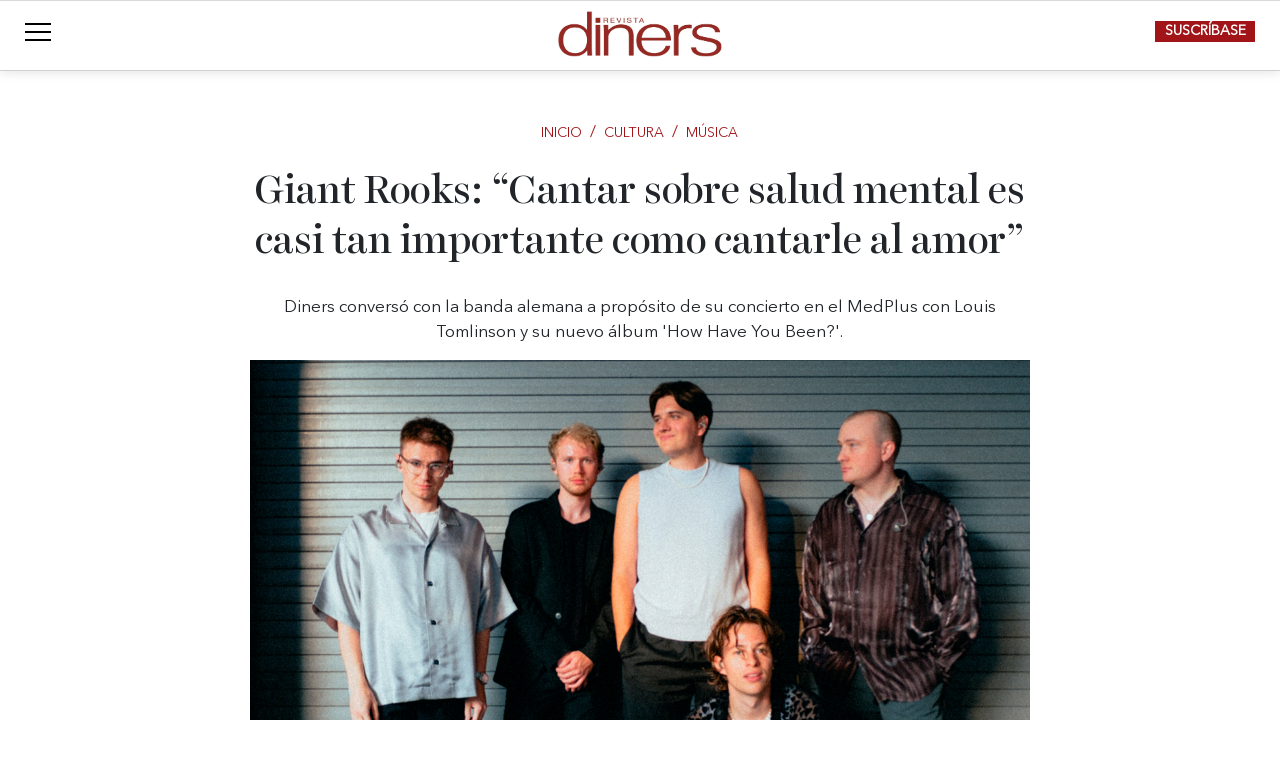

--- FILE ---
content_type: text/html; charset=UTF-8
request_url: https://revistadiners.com.co/cultura/musica/141257_giant-rooks-colombia/
body_size: 33377
content:
	
<!doctype html>
<html lang="es-CO" prefix="og: https://ogp.me/ns#">
<head>
	<meta charset="UTF-8">
	<meta name="viewport" content="width=device-width, initial-scale=1">
	<link rel="profile" href="https://gmpg.org/xfn/11">
		    <!-- Google Analytics -->
<script>
document.addEventListener('DOMContentLoaded', () => {
  "use strict";

  /**
   * Sticky header on scroll
   */
  const selectHeader = document.querySelector('#header');
  if (selectHeader) {
    document.addEventListener('scroll', () => {
      window.scrollY > 100 ? selectHeader.classList.add('sticked') : selectHeader.classList.remove('sticked');
    });
  }

  /**
   * Mobile nav toggle
   */

  const mobileNavToogleButton = document.querySelector('.mobile-nav-toggle');

  if (mobileNavToogleButton) {
    mobileNavToogleButton.addEventListener('click', function(event) {
      event.preventDefault();
      mobileNavToogle();
    });
  }

  function mobileNavToogle() {
    document.querySelector('body').classList.toggle('mobile-nav-active');
    mobileNavToogleButton.classList.toggle('bi-list');
    mobileNavToogleButton.classList.toggle('bi-x');
  }
  /**
   * Hide mobile nav on same-page/hash links
   */
  document.querySelectorAll('#navbar a').forEach(navbarlink => {

    if (!navbarlink.hash) return;

    let section = document.querySelector(navbarlink.hash);
    if (!section) return;

    navbarlink.addEventListener('click', () => {
      if (document.querySelector('.mobile-nav-active')) {
        mobileNavToogle();
      }
    });
  });

  /**
   * Toggle mobile nav dropdowns
   */
  const navDropdowns = document.querySelectorAll('.navbar .dropdown > a');
  const menu = document.querySelectorAll('.menu__btn');
	menu.forEach(ell => {
		ell.addEventListener('click', function(event) {
			let boxmenu = document.querySelector('.menu__box');
			let boxbody = document.querySelector('.body');
			boxmenu.classList.toggle('d-block');
			boxbody.classList.toggle('buscar-activo');
		});
	});
	
  navDropdowns.forEach(el => {
    el.addEventListener('click', function(event) {
      if (document.querySelector('.mobile-nav-active')) {
        event.preventDefault();
        this.classList.toggle('active');
        this.nextElementSibling.classList.toggle('dropdown-active');

        let dropDownIndicator = this.querySelector('.dropdown-indicator');
        dropDownIndicator.classList.toggle('bi-chevron-up');
        dropDownIndicator.classList.toggle('bi-chevron-down');
      }
    })
  });

  /**
   * Scroll top button
   */
  const scrollTop = document.querySelector('.scroll-top');
  if (scrollTop) {
    const togglescrollTop = function() {
      window.scrollY > 100 ? scrollTop.classList.add('active') : scrollTop.classList.remove('active');
    }
    window.addEventListener('load', togglescrollTop);
    document.addEventListener('scroll', togglescrollTop);
    scrollTop.addEventListener('click', window.scrollTo({
      top: 0,
      behavior: 'smooth'
    }));
  }

  /**
   * Hero Slider
   */
  var swiper = new Swiper(".sliderFeaturedPosts", {
    spaceBetween: 20,
		effect: "fade",
    speed: 1500,
    centeredSlides: true,
    loop: true,
    slideToClickedSlide: true,
    autoplay: {
      delay: 3000,
      disableOnInteraction: false,
    },
    pagination: {
      el: ".swiper-pagination",
      clickable: true,
    },
    navigation: {
      nextEl: ".custom-swiper-button-next",
      prevEl: ".custom-swiper-button-prev",
    },
  });

/**
   * Portfolio details slider
   */
  new Swiper('.portfolio-details-slider', {
    speed: 400,
    loop: true,
    autoplay: {
      delay: 5000,
      disableOnInteraction: false
    },
    pagination: {
      el: '.swiper-pagination',
      type: 'bullets',
      clickable: true
    }
  });


  /**
   * Open and close the search form.
   */
  const searchOpen = document.querySelector('.js-search-open');
  const searchClose = document.querySelector('.js-search-close');
  const searchWrap = document.querySelector(".js-search-form-wrap");

  searchOpen.addEventListener("click", (e) => {
    e.preventDefault();
    searchWrap.classList.add("active");
  });

  searchClose.addEventListener("click", (e) => {
    e.preventDefault();
    searchWrap.classList.remove("active");
  });
});	
</script>

	

		<style>img:is([sizes="auto" i], [sizes^="auto," i]) { contain-intrinsic-size: 3000px 1500px }</style>
	    <script>
    window.GlobalDeviceDetector = {
        breakpoint: 768,
        currentState: null,
        lastDetection: null,
        domReady: false,
        pendingCallbacks: [],
        
        isMobile() {
            if (window.matchMedia && window.matchMedia(`(max-width: ${this.breakpoint}px)`).matches) {
                return true;
            }
            if ('ontouchstart' in window || navigator.maxTouchPoints > 0) {
                return window.screen.width <= this.breakpoint || window.innerWidth <= this.breakpoint;
            }
            return /Android|webOS|iPhone|iPad|iPod|BlackBerry|IEMobile|Opera Mini/i.test(navigator.userAgent);
        },
        
        isDesktop() {
            return !this.isMobile();
        },
        
        getDeviceType() {
            return this.isMobile() ? 'mobile' : 'desktop';
        },
        detect() {
            const isMobile = this.isMobile();
            const deviceType = this.getDeviceType();
            
            this.lastDetection = { 
                isMobile: isMobile,
                isDesktop: !isMobile,
                deviceType: deviceType,
                timestamp: Date.now()
            };
            
            console.log('🔍 Device detected:', deviceType);
            this.currentState = isMobile;
            
            if (this.domReady) {
                this.applyDOMChanges();
                this.notifyListeners();
            }
        },
        
        applyDOMChanges() {
            if (!document.body) {
                console.warn('document.body not available yet');
                return;
            }
            
            const deviceType = this.lastDetection.deviceType;
            
            document.body.classList.remove('device-mobile', 'device-desktop');
            document.body.classList.add('device-' + deviceType, 'js-device-detected');
            
            document.cookie = `device_type=${deviceType}; path=/; max-age=3600`;
            
            console.log('DOM classes applied:', deviceType);
        },
        
        notifyListeners() {
            if (!this.lastDetection) return;
            
            const event = new CustomEvent('deviceDetected', { 
                detail: this.lastDetection
            });
            document.dispatchEvent(event);
            
            this.pendingCallbacks.forEach(callback => {
                try {
                    callback({ detail: this.lastDetection });
                } catch (e) {
                    console.error('Error in pending callback:', e);
                }
            });
            this.pendingCallbacks = [];
            
            console.log('Listeners notified');
        },
        
        onDeviceDetected(callback) {

            if (this.domReady && this.lastDetection) {
                console.log('⚡ Late registration - executing immediately');
                callback({ detail: this.lastDetection });
                return;
            }
            
            if (this.lastDetection && !this.domReady) {
                console.log('⏳ Adding to pending callbacks queue');
                this.pendingCallbacks.push(callback);
                return;
            }
            
            document.addEventListener('deviceDetected', callback);
        },
        
        onDOMReady() {
            this.domReady = true;
            console.log('🗂️ DOM ready, applying changes');
            
            if (this.lastDetection) {
                this.applyDOMChanges();
                this.notifyListeners();
            }
            
            this.setupResizeListeners();
        },
        
        setupResizeListeners() {
            let timeout;
            const handleChange = () => {
                clearTimeout(timeout);
                timeout = setTimeout(() => {
                    const newState = this.isMobile();
                    if (this.currentState !== newState) {
                        console.log('🔄 Device state changed:', this.currentState ? 'mobile' : 'desktop', '→', newState ? 'mobile' : 'desktop');
                        this.detect();
                        if (this.domReady) {
                            this.applyDOMChanges();
                            this.notifyListeners();
                        }
                    }
                }, 150);
            };
            
            window.addEventListener('resize', handleChange);
            window.addEventListener('orientationchange', handleChange);
            
            if (window.matchMedia) {
                const mediaQuery = window.matchMedia(`(max-width: ${this.breakpoint}px)`);
                mediaQuery.addListener(handleChange);
            }
        },
        
        init() {
            this.detect();
            if (document.readyState === 'loading') {
                document.addEventListener('DOMContentLoaded', () => this.onDOMReady());
            } else {
                this.onDOMReady();
            }
        }
    };
    
    window.isMobile = () => window.GlobalDeviceDetector.isMobile();
    window.isDesktop = () => window.GlobalDeviceDetector.isDesktop();
    
    window.GlobalDeviceDetector.init();
    </script>
    
<!-- Search Engine Optimization by Rank Math - https://rankmath.com/ -->
<title>Giant Rooks: “Cantar sobre salud mental es casi tan importante como cantarle al amor”</title>
<meta name="description" content="Diners conversó con Giant Rooks a propósito de su paso por Colombia y el lanzamiento de su nuevo álbum de estudio: &#039;How Have You Been?&#039;."/>
<meta name="robots" content="follow, index, max-snippet:-1, max-video-preview:-1, max-image-preview:large"/>
<link rel="canonical" href="https://revistadiners.com.co/cultura/musica/141257_giant-rooks-colombia/" />
<meta property="og:locale" content="es_ES" />
<meta property="og:type" content="article" />
<meta property="og:title" content="Giant Rooks: “Cantar sobre salud mental es casi tan importante como cantarle al amor”" />
<meta property="og:description" content="Diners conversó con Giant Rooks a propósito de su paso por Colombia y el lanzamiento de su nuevo álbum de estudio: &#039;How Have You Been?&#039;." />
<meta property="og:url" content="https://revistadiners.com.co/cultura/musica/141257_giant-rooks-colombia/" />
<meta property="og:site_name" content="Revista Diners" />
<meta property="article:publisher" content="https://www.facebook.com/RevistaDiners/" />
<meta property="article:tag" content="Amor" />
<meta property="article:tag" content="banda alemana" />
<meta property="article:tag" content="Bogotá" />
<meta property="article:tag" content="Concierto" />
<meta property="article:tag" content="Destacado" />
<meta property="article:tag" content="Giant" />
<meta property="article:tag" content="Giant Rooks" />
<meta property="article:tag" content="How Have You Been" />
<meta property="article:tag" content="Latinoamérica" />
<meta property="article:tag" content="Medplus" />
<meta property="article:tag" content="Música" />
<meta property="article:tag" content="Rooks" />
<meta property="article:tag" content="salud mental" />
<meta property="article:tag" content="TikTok" />
<meta property="article:tag" content="Tom&#039;s Dinner" />
<meta property="article:tag" content="viral" />
<meta property="article:section" content="Música" />
<meta property="og:updated_time" content="2024-06-07T17:25:12-05:00" />
<meta property="og:image" content="https://revistadiners.com.co/wp-content/uploads/2024/06/giant_rooks_1200x800_2024.jpg" />
<meta property="og:image:secure_url" content="https://revistadiners.com.co/wp-content/uploads/2024/06/giant_rooks_1200x800_2024.jpg" />
<meta property="og:image:width" content="1200" />
<meta property="og:image:height" content="800" />
<meta property="og:image:alt" content="Giant Rooks" />
<meta property="og:image:type" content="image/jpeg" />
<meta property="article:published_time" content="2024-06-07T14:23:36-05:00" />
<meta property="article:modified_time" content="2024-06-07T17:25:12-05:00" />
<meta name="twitter:card" content="summary_large_image" />
<meta name="twitter:title" content="Giant Rooks: “Cantar sobre salud mental es casi tan importante como cantarle al amor”" />
<meta name="twitter:description" content="Diners conversó con Giant Rooks a propósito de su paso por Colombia y el lanzamiento de su nuevo álbum de estudio: &#039;How Have You Been?&#039;." />
<meta name="twitter:site" content="@https://www.twitter.com/dinersrevista" />
<meta name="twitter:creator" content="@https://www.twitter.com/dinersrevista" />
<meta name="twitter:image" content="https://revistadiners.com.co/wp-content/uploads/2024/06/giant_rooks_1200x800_2024.jpg" />
<script type="application/ld+json" class="rank-math-schema">{"@context":"https://schema.org","@graph":[{"@type":"Organization","@id":"https://revistadiners.com.co/#organization","name":"Revista Diners","sameAs":["https://www.facebook.com/RevistaDiners/","https://twitter.com/https://www.twitter.com/dinersrevista","https://www.instagram.com/dinersrevista"]},{"@type":"WebSite","@id":"https://revistadiners.com.co/#website","url":"https://revistadiners.com.co","name":"Revista Diners","publisher":{"@id":"https://revistadiners.com.co/#organization"},"inLanguage":"es-CO"},{"@type":"ImageObject","@id":"https://revistadiners.com.co/wp-content/uploads/2024/06/giant_rooks_1200x800_2024.jpg","url":"https://revistadiners.com.co/wp-content/uploads/2024/06/giant_rooks_1200x800_2024.jpg","width":"1200","height":"800","caption":"Giant Rooks","inLanguage":"es-CO"},{"@type":"WebPage","@id":"https://revistadiners.com.co/cultura/musica/141257_giant-rooks-colombia/#webpage","url":"https://revistadiners.com.co/cultura/musica/141257_giant-rooks-colombia/","name":"Giant Rooks: \u201cCantar sobre salud mental es casi tan importante como cantarle al amor\u201d","datePublished":"2024-06-07T14:23:36-05:00","dateModified":"2024-06-07T17:25:12-05:00","isPartOf":{"@id":"https://revistadiners.com.co/#website"},"primaryImageOfPage":{"@id":"https://revistadiners.com.co/wp-content/uploads/2024/06/giant_rooks_1200x800_2024.jpg"},"inLanguage":"es-CO"},{"@type":"Person","@id":"https://revistadiners.com.co/author/osmena/","name":"\u00d3scar Mena","url":"https://revistadiners.com.co/author/osmena/","image":{"@type":"ImageObject","@id":"https://secure.gravatar.com/avatar/78d26930014888b78c839959c1512d39978d610f3a2a881d89c95c02067d5e6c?s=96&amp;d=mm&amp;r=g","url":"https://secure.gravatar.com/avatar/78d26930014888b78c839959c1512d39978d610f3a2a881d89c95c02067d5e6c?s=96&amp;d=mm&amp;r=g","caption":"\u00d3scar Mena","inLanguage":"es-CO"},"worksFor":{"@id":"https://revistadiners.com.co/#organization"}},{"@type":"BlogPosting","headline":"Giant Rooks: \u201cCantar sobre salud mental es casi tan importante como cantarle al amor\u201d","keywords":"Giant Rooks","datePublished":"2024-06-07T14:23:36-05:00","dateModified":"2024-06-07T17:25:12-05:00","articleSection":"M\u00fasica","author":{"@id":"https://revistadiners.com.co/author/osmena/","name":"\u00d3scar Mena"},"publisher":{"@id":"https://revistadiners.com.co/#organization"},"description":"Diners convers\u00f3 con Giant Rooks a prop\u00f3sito de su paso por Colombia y el lanzamiento de su nuevo \u00e1lbum de estudio: &#039;How Have You Been?&#039;.","name":"Giant Rooks: \u201cCantar sobre salud mental es casi tan importante como cantarle al amor\u201d","@id":"https://revistadiners.com.co/cultura/musica/141257_giant-rooks-colombia/#richSnippet","isPartOf":{"@id":"https://revistadiners.com.co/cultura/musica/141257_giant-rooks-colombia/#webpage"},"image":{"@id":"https://revistadiners.com.co/wp-content/uploads/2024/06/giant_rooks_1200x800_2024.jpg"},"inLanguage":"es-CO","mainEntityOfPage":{"@id":"https://revistadiners.com.co/cultura/musica/141257_giant-rooks-colombia/#webpage"}}]}</script>
<!-- /Plugin Rank Math WordPress SEO -->

<link rel='dns-prefetch' href='//cdnjs.cloudflare.com' />
<script>
window._wpemojiSettings = {"baseUrl":"https:\/\/s.w.org\/images\/core\/emoji\/16.0.1\/72x72\/","ext":".png","svgUrl":"https:\/\/s.w.org\/images\/core\/emoji\/16.0.1\/svg\/","svgExt":".svg","source":{"concatemoji":"https:\/\/revistadiners.com.co\/wp-includes\/js\/wp-emoji-release.min.js?ver=6.8.3"}};
/*! This file is auto-generated */
!function(s,n){var o,i,e;function c(e){try{var t={supportTests:e,timestamp:(new Date).valueOf()};sessionStorage.setItem(o,JSON.stringify(t))}catch(e){}}function p(e,t,n){e.clearRect(0,0,e.canvas.width,e.canvas.height),e.fillText(t,0,0);var t=new Uint32Array(e.getImageData(0,0,e.canvas.width,e.canvas.height).data),a=(e.clearRect(0,0,e.canvas.width,e.canvas.height),e.fillText(n,0,0),new Uint32Array(e.getImageData(0,0,e.canvas.width,e.canvas.height).data));return t.every(function(e,t){return e===a[t]})}function u(e,t){e.clearRect(0,0,e.canvas.width,e.canvas.height),e.fillText(t,0,0);for(var n=e.getImageData(16,16,1,1),a=0;a<n.data.length;a++)if(0!==n.data[a])return!1;return!0}function f(e,t,n,a){switch(t){case"flag":return n(e,"\ud83c\udff3\ufe0f\u200d\u26a7\ufe0f","\ud83c\udff3\ufe0f\u200b\u26a7\ufe0f")?!1:!n(e,"\ud83c\udde8\ud83c\uddf6","\ud83c\udde8\u200b\ud83c\uddf6")&&!n(e,"\ud83c\udff4\udb40\udc67\udb40\udc62\udb40\udc65\udb40\udc6e\udb40\udc67\udb40\udc7f","\ud83c\udff4\u200b\udb40\udc67\u200b\udb40\udc62\u200b\udb40\udc65\u200b\udb40\udc6e\u200b\udb40\udc67\u200b\udb40\udc7f");case"emoji":return!a(e,"\ud83e\udedf")}return!1}function g(e,t,n,a){var r="undefined"!=typeof WorkerGlobalScope&&self instanceof WorkerGlobalScope?new OffscreenCanvas(300,150):s.createElement("canvas"),o=r.getContext("2d",{willReadFrequently:!0}),i=(o.textBaseline="top",o.font="600 32px Arial",{});return e.forEach(function(e){i[e]=t(o,e,n,a)}),i}function t(e){var t=s.createElement("script");t.src=e,t.defer=!0,s.head.appendChild(t)}"undefined"!=typeof Promise&&(o="wpEmojiSettingsSupports",i=["flag","emoji"],n.supports={everything:!0,everythingExceptFlag:!0},e=new Promise(function(e){s.addEventListener("DOMContentLoaded",e,{once:!0})}),new Promise(function(t){var n=function(){try{var e=JSON.parse(sessionStorage.getItem(o));if("object"==typeof e&&"number"==typeof e.timestamp&&(new Date).valueOf()<e.timestamp+604800&&"object"==typeof e.supportTests)return e.supportTests}catch(e){}return null}();if(!n){if("undefined"!=typeof Worker&&"undefined"!=typeof OffscreenCanvas&&"undefined"!=typeof URL&&URL.createObjectURL&&"undefined"!=typeof Blob)try{var e="postMessage("+g.toString()+"("+[JSON.stringify(i),f.toString(),p.toString(),u.toString()].join(",")+"));",a=new Blob([e],{type:"text/javascript"}),r=new Worker(URL.createObjectURL(a),{name:"wpTestEmojiSupports"});return void(r.onmessage=function(e){c(n=e.data),r.terminate(),t(n)})}catch(e){}c(n=g(i,f,p,u))}t(n)}).then(function(e){for(var t in e)n.supports[t]=e[t],n.supports.everything=n.supports.everything&&n.supports[t],"flag"!==t&&(n.supports.everythingExceptFlag=n.supports.everythingExceptFlag&&n.supports[t]);n.supports.everythingExceptFlag=n.supports.everythingExceptFlag&&!n.supports.flag,n.DOMReady=!1,n.readyCallback=function(){n.DOMReady=!0}}).then(function(){return e}).then(function(){var e;n.supports.everything||(n.readyCallback(),(e=n.source||{}).concatemoji?t(e.concatemoji):e.wpemoji&&e.twemoji&&(t(e.twemoji),t(e.wpemoji)))}))}((window,document),window._wpemojiSettings);
</script>
<style id='wp-emoji-styles-inline-css'>

	img.wp-smiley, img.emoji {
		display: inline !important;
		border: none !important;
		box-shadow: none !important;
		height: 1em !important;
		width: 1em !important;
		margin: 0 0.07em !important;
		vertical-align: -0.1em !important;
		background: none !important;
		padding: 0 !important;
	}
</style>
<style id='classic-theme-styles-inline-css'>
/*! This file is auto-generated */
.wp-block-button__link{color:#fff;background-color:#32373c;border-radius:9999px;box-shadow:none;text-decoration:none;padding:calc(.667em + 2px) calc(1.333em + 2px);font-size:1.125em}.wp-block-file__button{background:#32373c;color:#fff;text-decoration:none}
</style>
<style id='global-styles-inline-css'>
:root{--wp--preset--aspect-ratio--square: 1;--wp--preset--aspect-ratio--4-3: 4/3;--wp--preset--aspect-ratio--3-4: 3/4;--wp--preset--aspect-ratio--3-2: 3/2;--wp--preset--aspect-ratio--2-3: 2/3;--wp--preset--aspect-ratio--16-9: 16/9;--wp--preset--aspect-ratio--9-16: 9/16;--wp--preset--color--black: #000000;--wp--preset--color--cyan-bluish-gray: #abb8c3;--wp--preset--color--white: #ffffff;--wp--preset--color--pale-pink: #f78da7;--wp--preset--color--vivid-red: #cf2e2e;--wp--preset--color--luminous-vivid-orange: #ff6900;--wp--preset--color--luminous-vivid-amber: #fcb900;--wp--preset--color--light-green-cyan: #7bdcb5;--wp--preset--color--vivid-green-cyan: #00d084;--wp--preset--color--pale-cyan-blue: #8ed1fc;--wp--preset--color--vivid-cyan-blue: #0693e3;--wp--preset--color--vivid-purple: #9b51e0;--wp--preset--gradient--vivid-cyan-blue-to-vivid-purple: linear-gradient(135deg,rgba(6,147,227,1) 0%,rgb(155,81,224) 100%);--wp--preset--gradient--light-green-cyan-to-vivid-green-cyan: linear-gradient(135deg,rgb(122,220,180) 0%,rgb(0,208,130) 100%);--wp--preset--gradient--luminous-vivid-amber-to-luminous-vivid-orange: linear-gradient(135deg,rgba(252,185,0,1) 0%,rgba(255,105,0,1) 100%);--wp--preset--gradient--luminous-vivid-orange-to-vivid-red: linear-gradient(135deg,rgba(255,105,0,1) 0%,rgb(207,46,46) 100%);--wp--preset--gradient--very-light-gray-to-cyan-bluish-gray: linear-gradient(135deg,rgb(238,238,238) 0%,rgb(169,184,195) 100%);--wp--preset--gradient--cool-to-warm-spectrum: linear-gradient(135deg,rgb(74,234,220) 0%,rgb(151,120,209) 20%,rgb(207,42,186) 40%,rgb(238,44,130) 60%,rgb(251,105,98) 80%,rgb(254,248,76) 100%);--wp--preset--gradient--blush-light-purple: linear-gradient(135deg,rgb(255,206,236) 0%,rgb(152,150,240) 100%);--wp--preset--gradient--blush-bordeaux: linear-gradient(135deg,rgb(254,205,165) 0%,rgb(254,45,45) 50%,rgb(107,0,62) 100%);--wp--preset--gradient--luminous-dusk: linear-gradient(135deg,rgb(255,203,112) 0%,rgb(199,81,192) 50%,rgb(65,88,208) 100%);--wp--preset--gradient--pale-ocean: linear-gradient(135deg,rgb(255,245,203) 0%,rgb(182,227,212) 50%,rgb(51,167,181) 100%);--wp--preset--gradient--electric-grass: linear-gradient(135deg,rgb(202,248,128) 0%,rgb(113,206,126) 100%);--wp--preset--gradient--midnight: linear-gradient(135deg,rgb(2,3,129) 0%,rgb(40,116,252) 100%);--wp--preset--font-size--small: 13px;--wp--preset--font-size--medium: 20px;--wp--preset--font-size--large: 36px;--wp--preset--font-size--x-large: 42px;--wp--preset--spacing--20: 0.44rem;--wp--preset--spacing--30: 0.67rem;--wp--preset--spacing--40: 1rem;--wp--preset--spacing--50: 1.5rem;--wp--preset--spacing--60: 2.25rem;--wp--preset--spacing--70: 3.38rem;--wp--preset--spacing--80: 5.06rem;--wp--preset--shadow--natural: 6px 6px 9px rgba(0, 0, 0, 0.2);--wp--preset--shadow--deep: 12px 12px 50px rgba(0, 0, 0, 0.4);--wp--preset--shadow--sharp: 6px 6px 0px rgba(0, 0, 0, 0.2);--wp--preset--shadow--outlined: 6px 6px 0px -3px rgba(255, 255, 255, 1), 6px 6px rgba(0, 0, 0, 1);--wp--preset--shadow--crisp: 6px 6px 0px rgba(0, 0, 0, 1);}:where(.is-layout-flex){gap: 0.5em;}:where(.is-layout-grid){gap: 0.5em;}body .is-layout-flex{display: flex;}.is-layout-flex{flex-wrap: wrap;align-items: center;}.is-layout-flex > :is(*, div){margin: 0;}body .is-layout-grid{display: grid;}.is-layout-grid > :is(*, div){margin: 0;}:where(.wp-block-columns.is-layout-flex){gap: 2em;}:where(.wp-block-columns.is-layout-grid){gap: 2em;}:where(.wp-block-post-template.is-layout-flex){gap: 1.25em;}:where(.wp-block-post-template.is-layout-grid){gap: 1.25em;}.has-black-color{color: var(--wp--preset--color--black) !important;}.has-cyan-bluish-gray-color{color: var(--wp--preset--color--cyan-bluish-gray) !important;}.has-white-color{color: var(--wp--preset--color--white) !important;}.has-pale-pink-color{color: var(--wp--preset--color--pale-pink) !important;}.has-vivid-red-color{color: var(--wp--preset--color--vivid-red) !important;}.has-luminous-vivid-orange-color{color: var(--wp--preset--color--luminous-vivid-orange) !important;}.has-luminous-vivid-amber-color{color: var(--wp--preset--color--luminous-vivid-amber) !important;}.has-light-green-cyan-color{color: var(--wp--preset--color--light-green-cyan) !important;}.has-vivid-green-cyan-color{color: var(--wp--preset--color--vivid-green-cyan) !important;}.has-pale-cyan-blue-color{color: var(--wp--preset--color--pale-cyan-blue) !important;}.has-vivid-cyan-blue-color{color: var(--wp--preset--color--vivid-cyan-blue) !important;}.has-vivid-purple-color{color: var(--wp--preset--color--vivid-purple) !important;}.has-black-background-color{background-color: var(--wp--preset--color--black) !important;}.has-cyan-bluish-gray-background-color{background-color: var(--wp--preset--color--cyan-bluish-gray) !important;}.has-white-background-color{background-color: var(--wp--preset--color--white) !important;}.has-pale-pink-background-color{background-color: var(--wp--preset--color--pale-pink) !important;}.has-vivid-red-background-color{background-color: var(--wp--preset--color--vivid-red) !important;}.has-luminous-vivid-orange-background-color{background-color: var(--wp--preset--color--luminous-vivid-orange) !important;}.has-luminous-vivid-amber-background-color{background-color: var(--wp--preset--color--luminous-vivid-amber) !important;}.has-light-green-cyan-background-color{background-color: var(--wp--preset--color--light-green-cyan) !important;}.has-vivid-green-cyan-background-color{background-color: var(--wp--preset--color--vivid-green-cyan) !important;}.has-pale-cyan-blue-background-color{background-color: var(--wp--preset--color--pale-cyan-blue) !important;}.has-vivid-cyan-blue-background-color{background-color: var(--wp--preset--color--vivid-cyan-blue) !important;}.has-vivid-purple-background-color{background-color: var(--wp--preset--color--vivid-purple) !important;}.has-black-border-color{border-color: var(--wp--preset--color--black) !important;}.has-cyan-bluish-gray-border-color{border-color: var(--wp--preset--color--cyan-bluish-gray) !important;}.has-white-border-color{border-color: var(--wp--preset--color--white) !important;}.has-pale-pink-border-color{border-color: var(--wp--preset--color--pale-pink) !important;}.has-vivid-red-border-color{border-color: var(--wp--preset--color--vivid-red) !important;}.has-luminous-vivid-orange-border-color{border-color: var(--wp--preset--color--luminous-vivid-orange) !important;}.has-luminous-vivid-amber-border-color{border-color: var(--wp--preset--color--luminous-vivid-amber) !important;}.has-light-green-cyan-border-color{border-color: var(--wp--preset--color--light-green-cyan) !important;}.has-vivid-green-cyan-border-color{border-color: var(--wp--preset--color--vivid-green-cyan) !important;}.has-pale-cyan-blue-border-color{border-color: var(--wp--preset--color--pale-cyan-blue) !important;}.has-vivid-cyan-blue-border-color{border-color: var(--wp--preset--color--vivid-cyan-blue) !important;}.has-vivid-purple-border-color{border-color: var(--wp--preset--color--vivid-purple) !important;}.has-vivid-cyan-blue-to-vivid-purple-gradient-background{background: var(--wp--preset--gradient--vivid-cyan-blue-to-vivid-purple) !important;}.has-light-green-cyan-to-vivid-green-cyan-gradient-background{background: var(--wp--preset--gradient--light-green-cyan-to-vivid-green-cyan) !important;}.has-luminous-vivid-amber-to-luminous-vivid-orange-gradient-background{background: var(--wp--preset--gradient--luminous-vivid-amber-to-luminous-vivid-orange) !important;}.has-luminous-vivid-orange-to-vivid-red-gradient-background{background: var(--wp--preset--gradient--luminous-vivid-orange-to-vivid-red) !important;}.has-very-light-gray-to-cyan-bluish-gray-gradient-background{background: var(--wp--preset--gradient--very-light-gray-to-cyan-bluish-gray) !important;}.has-cool-to-warm-spectrum-gradient-background{background: var(--wp--preset--gradient--cool-to-warm-spectrum) !important;}.has-blush-light-purple-gradient-background{background: var(--wp--preset--gradient--blush-light-purple) !important;}.has-blush-bordeaux-gradient-background{background: var(--wp--preset--gradient--blush-bordeaux) !important;}.has-luminous-dusk-gradient-background{background: var(--wp--preset--gradient--luminous-dusk) !important;}.has-pale-ocean-gradient-background{background: var(--wp--preset--gradient--pale-ocean) !important;}.has-electric-grass-gradient-background{background: var(--wp--preset--gradient--electric-grass) !important;}.has-midnight-gradient-background{background: var(--wp--preset--gradient--midnight) !important;}.has-small-font-size{font-size: var(--wp--preset--font-size--small) !important;}.has-medium-font-size{font-size: var(--wp--preset--font-size--medium) !important;}.has-large-font-size{font-size: var(--wp--preset--font-size--large) !important;}.has-x-large-font-size{font-size: var(--wp--preset--font-size--x-large) !important;}
:where(.wp-block-post-template.is-layout-flex){gap: 1.25em;}:where(.wp-block-post-template.is-layout-grid){gap: 1.25em;}
:where(.wp-block-columns.is-layout-flex){gap: 2em;}:where(.wp-block-columns.is-layout-grid){gap: 2em;}
:root :where(.wp-block-pullquote){font-size: 1.5em;line-height: 1.6;}
</style>
<link rel='stylesheet' id='temai-style-css' href='https://revistadiners.com.co/wp-content/themes/temai017/style.css?ver=0.7.0' media='all' />
<link rel='stylesheet' id='bootstrap-css' href='https://revistadiners.com.co/wp-content/themes/temai017/assets/vendor/bootstrap/css/bootstrap.min.css?ver=0.7.0' media='all' />
<link rel='stylesheet' id='bootstrap-icons-css' href='https://revistadiners.com.co/wp-content/themes/temai017/assets/vendor/bootstrap-icons/bootstrap-icons.css?ver=0.7.0' media='all' />
<link rel='stylesheet' id='responsive-css' href='https://revistadiners.com.co/wp-content/themes/temai017/assets/css/responsive.css?ver=0.7.0' media='all' />
<link rel='stylesheet' id='main-css' href='https://revistadiners.com.co/wp-content/themes/temai017/assets/css/main.css?ver=0.7.0' media='all' />
<link rel='stylesheet' id='wp-pagenavi-css' href='https://revistadiners.com.co/wp-content/plugins/wp-pagenavi/pagenavi-css.css?ver=2.70' media='all' />
<link rel='stylesheet' id='variables-css' href='https://revistadiners.com.co/wp-content/themes/temai017/assets/css/variables.css?ver=0.7.0' media='all' />
<link rel='stylesheet' id='swiper-bundle-css' href='https://revistadiners.com.co/wp-content/themes/temai017/assets/vendor/swiper/swiper-bundle.min.css?ver=0.7.0' media='all' />
<link rel="https://api.w.org/" href="https://revistadiners.com.co/wp-json/" /><link rel="alternate" title="JSON" type="application/json" href="https://revistadiners.com.co/wp-json/wp/v2/posts/141257" /><link rel='shortlink' href='https://revistadiners.com.co/?p=141257' />
<link rel="alternate" title="oEmbed (JSON)" type="application/json+oembed" href="https://revistadiners.com.co/wp-json/oembed/1.0/embed?url=https%3A%2F%2Frevistadiners.com.co%2Fcultura%2Fmusica%2F141257_giant-rooks-colombia%2F" />
<link rel="alternate" title="oEmbed (XML)" type="text/xml+oembed" href="https://revistadiners.com.co/wp-json/oembed/1.0/embed?url=https%3A%2F%2Frevistadiners.com.co%2Fcultura%2Fmusica%2F141257_giant-rooks-colombia%2F&#038;format=xml" />
<script>
(function() {
    const AdDiagnostics = {
        debugMode: false,
        
        logEvent: function(containerId, event, details = {}) {
            if (!this.debugMode) return;
            
            const timestamp = new Date().toISOString();
            const logEntry = {
                timestamp,
                containerId,
                event,
                details
            };
            
            const container = document.getElementById(containerId);
            if (container) {
                if (!container.dataset.diagnosticLog) {
                    container.dataset.diagnosticLog = JSON.stringify([]);
                }
                
                const currentLog = JSON.parse(container.dataset.diagnosticLog);
                currentLog.push(logEntry);
                container.dataset.diagnosticLog = JSON.stringify(currentLog);
                container.classList.add(`ad-state-${event.replace(/\s+/g, '-')}`);
            }
            
            console.log(`[Ad Diagnostic] ${containerId}:`, event, details);
        }
    };

    function hideAdContainer(container) {
        const containerId = container.id;
        
        if (containerId.includes('top') || containerId === 'top-mobile' || containerId === 'top-desktop') {
            const placeholder = document.getElementById(containerId.includes('mobile') ? 'top-mobile' : 'top-desktop');
            if (placeholder) {
                placeholder.style.height = '0';
                placeholder.style.padding = '0';
                placeholder.style.display = 'none';
                AdDiagnostics.logEvent(containerId, 'top ad container hidden');
            }
        }
        
        if (containerId.includes('bottom') || containerId.includes('barra-fija')) {
            const barraFija = document.getElementById('barra-publicitaria-fija');
            const showButton = document.getElementById('btn-mostrar-pub');
            
            if (barraFija) {
                barraFija.style.display = 'none';
                document.body.classList.remove('barra-pub-visible');
                AdDiagnostics.logEvent(containerId, 'bottom ad container hidden');
            }
            
            if (showButton) {
                showButton.style.display = 'none';
            }
        }
    }

    function loadAdScript(container, scriptUrl) {
        return new Promise((resolve, reject) => {
            const iframe = document.createElement('iframe');
            const adHeight = container.dataset.height;
            const adWidth = container.dataset.width;
            
            iframe.style.width = adWidth + 'px';
            iframe.style.height = adHeight + 'px';
            iframe.style.border = 'none';
            iframe.style.margin = '0';
            iframe.style.padding = '0';
            iframe.style.overflow = 'hidden';
            iframe.scrolling = 'no';
            iframe.setAttribute('data-original-height', adHeight);
            
            container.appendChild(iframe);

            const iframeDoc = iframe.contentWindow.document;
            iframeDoc.open();
            
            const writeContent = () => {
                iframeDoc.write('\
                    <!DOCTYPE html>\
                    <html>\
                    <head>\
                        <meta name="viewport" content="width='+ adWidth +',height='+ adHeight +'">\
                        <style>\
                            body {\
                                margin: 0;\
                                padding: 0;\
                                overflow: hidden;\
                                position: relative;\
                            }\
                            img {\
                                max-width: 100%;\
                                max-height: 100%;\
                            }\
                        <\/style>\
                    <\/head>\
                    <body>\
                        <script>\
                            var writeQueue = [];\
                            document.write = function(content) {\
                                if (document.readyState === "loading") {\
                                    document.currentScript.insertAdjacentHTML("beforebegin", content);\
                                } else {\
                                    document.body.insertAdjacentHTML("beforeend", content);\
                                }\
                            };\
                            window.AdButler = window.AdButler || {};\
                            window.AdButler.ads = window.AdButler.ads || [];\
                            function loadAd() {\
                                var script = document.createElement("script");\
                                script.src = "' + scriptUrl + '";\
                                script.async = false;\
                                document.body.appendChild(script);\
                            \
                            }\
                            window.onload = function() {\
                                var appScript = document.createElement("script");\
                                appScript.src = "https://servedbyadbutler.com/app.js";\
                                appScript.onload = loadAd;\
                                document.body.appendChild(appScript);\
                                setTimeout(function() {\
                                    var adContainer = document.querySelector("div[id^=\'placement_\']");\
                                    if (adContainer) {\
                                        var resizeObserver = new ResizeObserver(function(entries) {\
                                            for (var entry of entries) {\
                                                if (entry.target.offsetHeight > '+ adHeight +') {\
                                                    entry.target.style.height = "'+ adHeight +'px";\
                                                }\
                                            }\
                                        });\
                                        resizeObserver.observe(adContainer);\
                                    }\
                                }, 1000);\
                            };\
                        </\script>\
                    <\/body>\
                    <\/html>\
                ');
            };
            
            writeContent();
            iframeDoc.close();

            iframe.onload = () => {
                resolve(iframe);
                AdDiagnostics.logEvent(container.id, 'iframe loaded successfully');
                
                setTimeout(() => {
                    if (iframeDoc.body.querySelector('img')) {
                        AdDiagnostics.logEvent(container.id, 'ad content verified');
                    } else {
                        AdDiagnostics.logEvent(container.id, 'no ad content found');
                    }
                }, 2000);
            };

            iframe.onerror = (error) => {
                reject(error);
                AdDiagnostics.logEvent(container.id, 'iframe load failed', { 
                    error: error.toString() 
                });
            };
        });
    }

    function loadAdButlerAd(container, position) {
        const containerId = container.id;
        try {
            const setID = container.dataset.setid;
            if (!setID) {
                throw new Error('Missing setID configuration');
            }
            
            const rnd = Math.floor(Math.random() * 10e6);
            const adUrl = `https://servedbyadbutler.com/adserve/;ID=182735;size=0x0;setID=${setID};type=js;sw=${screen.width};sh=${screen.height};spr=${window.devicePixelRatio};pid=${rnd};place=0;rnd=${rnd};click=CLICK_MACRO_PLACEHOLDER`;
            
            AdDiagnostics.logEvent(containerId, 'preparing to load', { url: adUrl });
            
            loadAdScript(container, adUrl)
            .then(iframe => {
                container.dataset.adLoaded = 'true';
                AdDiagnostics.logEvent(container.id, 'load completed');

                const checkContent = () => {
                    if (!iframe.contentWindow?.document?.body) {
                        AdDiagnostics.logEvent(container.id, 'iframe not accessible');
                        hideAdContainer(container);
                        return;
                    }

                    const body = iframe.contentWindow.document.body;
                    const hasImages = body.querySelector('img');
                    const hasAds = body.querySelector('div[id^="placement_"]');
                    const hasContent = body.children.length > 0 && body.innerText.trim().length > 0;
                    
                    if (!hasImages && !hasAds && !hasContent) {
                        AdDiagnostics.logEvent(container.id, 'no valid ad content detected');
                        hideAdContainer(container);
                    } else {
                        AdDiagnostics.logEvent(container.id, 'ad content verified', {
                            hasImages: !!hasImages,
                            hasAds: !!hasAds,
                            hasContent: hasContent
                        });
                    }
                };

                setTimeout(checkContent, 3000);
                //setTimeout(checkContent, 5000);
                //setTimeout(checkContent, 8000);
            })
            .catch(error => {
                AdDiagnostics.logEvent(container.id, 'load error', { error: error.toString() });
                hideAdContainer(container);
            });

        } catch (error) {
            AdDiagnostics.logEvent(containerId, 'script error', { error: error.toString() });
            hideAdContainer(container);
        }
    }

    function loadDCMAd(container) {
        try {
            const placement = container.dataset.dcmPlacement;
            const width = container.dataset.width;
            const height = container.dataset.height;
            
            if (!placement) {
                throw new Error('Missing DCM placement configuration');
            }
            
            const iframe = document.createElement('iframe');
            iframe.style.width = width + 'px';
            iframe.style.height = height + 'px';
            iframe.style.border = 'none';
            iframe.style.margin = '0';
            iframe.style.padding = '0';
            iframe.scrolling = 'no';
            container.appendChild(iframe);
            
            const iframeDoc = iframe.contentWindow.document;
            iframeDoc.open();
            iframeDoc.write('<!DOCTYPE html>\
                <html>\
                <head>\
                    <meta charset="utf-8">\
                    <style>\
                        body { margin: 0; padding: 0; }\
                    <\/style>\
                <\/head>\
                <body>\
                    <ins class="dcmads"\
                        style="display:inline-block;width:'+width+'px;height:'+height+'px"\
                        data-dcm-placement="'+placement+'"\
                        data-dcm-rendering-mode="script"\
                        data-dcm-https-only\
                        data-dcm-api-frameworks="[APIFRAMEWORKS]"\
                        data-dcm-omid-partner="[OMIDPARTNER]"\
                        data-dcm-gdpr-applies="gdpr=${GDPR}"\
                        data-dcm-gdpr-consent="gdpr_consent=${GDPR_CONSENT_755}"\
                        data-dcm-addtl-consent="addtl_consent=${ADDTL_CONSENT}"\
                        data-dcm-ltd="false"\
                        data-dcm-resettable-device-id=""\
                        data-dcm-app-id="">\
                    <\/ins>\
                    <script src="https://www.googletagservices.com/dcm/dcmads.js"><\/script>\
                <\/body>\
                <\/html>\ ');
            iframeDoc.close();
            container.dataset.adLoaded = 'true';
            AdDiagnostics.logEvent(container.id, 'dcm ad inserted');
            
            setTimeout(() => {
                const dcmAd = iframeDoc.querySelector('.dcmads');
                if (!dcmAd || dcmAd.children.length === 0) {
                    AdDiagnostics.logEvent(container.id, 'dcm ad failed to load content');
                    hideAdContainer(container);
                } else {
                    AdDiagnostics.logEvent(container.id, 'dcm ad content verified');
                }
            }, 3000);
            
        } catch (error) {
            AdDiagnostics.logEvent(container.id, 'dcm load error', { error: error.toString() });
            hideAdContainer(container);
        }
    }
    
function loadAdrolex(container) {
		try {

			// Validar que el contenedor exista
			if (!container) {
				throw new Error('No se encontro el contenedor para el anuncio');
			}

			// Limpiar el contenedor
			container.innerHTML = '';

			// Crear el contenedor del anuncio Flashtalking
			const adHTML = `
	<div class="ft_async_tag">
		<noscript>
			<a href="https://servedby.flashtalking.com/click/1/291553;10082497;0;209;0/?gdpr=\${GDPR}&gdpr_consent=\${GDPR_CONSENT_78}&us_privacy=\${US_PRIVACY}&ft_width=1920&ft_height=480&url=43154943" target="_blank">
			<img border="0" src="https://servedby.flashtalking.com/imp/1/291553;10082497;205;gif;Diners;ColombiaDINERSAllsiteSuperbillboardDesktopNOCOL20251103/?gdpr=\${GDPR}&gdpr_consent=\${GDPR_CONSENT_78}&us_privacy=\${US_PRIVACY}">
			</a>
		</noscript>
		<img src="data:image/png,ft" style="display: none" onerror='
			(function(img) {
				window.ftClick = "";
				window.ftExpTrack_10082497 = "";
				window.ftX = "";
				window.ftY = "";
				window.ftZ = "";
				window.ftOBA = 1;
				window.ftContent = "";
				window.ftCustom = "";
				window.ft1920x480_OOBclickTrack = "";
				window.ftRandom = Math.random()*1000000;
				window.ftClick_10082497 = ftClick;
				if(typeof(ft_referrer)=="undefined"){window.ft_referrer=(function(){var r="";if(window==top){r=window.location.href;}else{try{r=window.parent.location.href;}catch(e){}r=(r)?r:document.referrer;}while(encodeURIComponent(r).length>1000){r=r.substring(0,r.length-1);}return r;}());}
				var ftDomain = (window==top)?"":(function(){var d=document.referrer,m=(d)?d.match("(?::q/q/)+([qw-]+(q.[qw-]+)+)(q/)?".replace(/q/g,decodeURIComponent("%"+"5C"))):"",h=(m&&m[1])?m[1]:"";return (h&&h!=location.host)?"&ft_ifb=1&ft_domain="+encodeURIComponent(h):"";}());
				var ftV_10082497={pID:"10082497",width:"1920",height:"480",params:{ftx:window.ftX,fty:window.ftY,ftadz:window.ftZ,ftscw:window.ftContent,ft_custom:window.ftCustom,ft_id:window.ftID||"",ft_idEnabled:window.ftIDEnabled||"",ftOBA:window.ftOBA,ft_domain:((ftDomain||"").match(RegExp("&ft_domain=([^&$]+)","i"))||["",""])[1],ft_ifb:((ftDomain||"").match(RegExp("&ft_ifb=([^&$]+)","i"))||["",""])[1],ft_agentEnv:window.mraid||window.ormma?"1":"0",ft_referrer:encodeURIComponent(window.ft_referrer),gdpr:"\${GDPR}",gdpr_consent:"\${GDPR_CONSENT_78}",us_privacy:"\${US_PRIVACY}",ftClick:window.ftClick,cachebuster:window.ftRandom},winVars:{ftClick_10082497:window.ftClick_10082497,ftExpTrack_10082497:window.ftExpTrack_10082497,ft1920x480_OOBclickTrack:window.ft1920x480_OOBclickTrack},DTimeout:1E3,GTimeout:1E3},
				ftPProc=function(d){var c=this;d=JSON.parse(JSON.stringify(d));var f=[],l=function(a,b){b="undefined"===typeof b||isNaN(b)?1:parseInt(b,10);a=a||"";for(var e=0<=b?b:0;e--;)a=encodeURIComponent(a);return a},h=function(a){a=a.constructor==Array?a:[];for(var b=0;b<a.length;b++){var e=a[b].t&&"w"==a[b].t?"winVars":"params",c=d[e][a[b].p],g=l(a[b].n||"",a[b].e),h=l(a[b].v||"",a[b].e);g=(g?g+":":"")+h;""!==g&&(c="undefined"===typeof c||""===c||"o"===a[b].m?"":c+";",d[e][a[b].p]=c+g)}a=!0;for(b=0;b<f.length;b++)if(!f[b].deployed){a=!1;break}a&&k()},k=function(){k=function(){};deployTag()};c.getVars=function(a){return JSON.parse(JSON.stringify(a?"string"===typeof a&&"undefined"!==typeof d[a]?d[a]:{}:d))};c.getSrcString=function(){var a=c.getVars("params"),b=[],e;for(e in a)a.hasOwnProperty(e)&&"undefined"!==typeof a[e]&&""!==a[e]&&b.push(e+"="+a[e]);return b.join("&")};c.deployWinVars=function(){var a=c.getVars("winVars"),b;for(b in a)a.hasOwnProperty(b)&&"undefined"!==typeof a[b]&&(window[b]=a[b])};c.addPProc=function(a){a.deployed=!1;f.push(a)};c.init=function(){d.v=5;var a=[];0===f.length?k():(f.forEach(function(b){a.push(b.id);b.timeout=parseInt(isNaN(b.timeout)?d.DTimeout:b.timeout,10);b.timer=setTimeout(function(){var a={};clearTimeout(b.timer);b.deployed||(b.deployed=!0,h(a))},b.timeout||d.DTimeout);b.deploy(c.getVars(),function(a){clearTimeout(b.timer);b.deployed||(b.deployed=!0,h(a))})}),window["ftPPIDs_"+d.pID]=d.v+";"+a.join(","))}},ft10082497PP = new ftPProc(ftV_10082497);

				var deployTag = function(){deployTag = function(){};clearTimeout(gTimer);ft10082497PP.deployWinVars();
					var ftTag = document.createElement("script");
					ftTag.id = "ft_servedby_10082497";
					ftTag.src = "https://servedby.flashtalking.com/imp/1/291553;10082497;201;jsappend;Diners;ColombiaDINERSAllsiteSuperbillboardDesktopNOCOL20251103/?"+ft10082497PP.getSrcString();
					ftTag.name = "ftscript_1920x480";
					img.parentNode.insertBefore(ftTag, img.nextSibling);
				},gTimer = setTimeout(function(){clearTimeout(gTimer);deployTag();},ftV_10082497.GTimeout);ft10082497PP.init();
			})(this);
		'>
	</div>`;

			// Insertar el HTML en el contenedor
			container.innerHTML = adHTML;

			// Marcar como cargado
			container.dataset.adLoaded = 'true';

		} catch (error) {
			hideAdContainer(container);
		}
	}
        
    function loadAdSense(container) {
        try {
            const placement = container.dataset.slotid;
            const width = container.dataset.width;
            const height = container.dataset.height;
            
            if (!placement) {
                throw new Error('Missing AdSense slot ID configuration');
            }
            
            const iframe = document.createElement('iframe');
            iframe.style.width = width + 'px';
            iframe.style.height = height + 'px';
            iframe.style.border = 'none';
            iframe.style.margin = '0';
            iframe.style.padding = '0';
            iframe.scrolling = 'no';
            container.appendChild(iframe);
            
            const iframeDoc = iframe.contentWindow.document;
            iframeDoc.open();
            iframeDoc.write('<!DOCTYPE html>\
                <html>\
                <head>\
                    <meta charset="utf-8">\
                    <style>\
                        body { margin: 0; padding: 0; }\
                    <\/style>\
                <\/head>\
                <body>\
                    <script async src="https://pagead2.googlesyndication.com/pagead/js/adsbygoogle.js?client=ca-pub-8774731742287640"crossorigin="anonymous"><\/script>\
                    <ins class="adsbygoogle"\
                        style="display:block;width:'+width+'px;height:'+height+'px"\
                        data-ad-client="ca-pub-8774731742287640"\
                        data-ad-slot="'+placement+'"\
                        data-ad-format="auto"\
                        data-full-width-responsive="true">\
                    <\/ins>\
                    <script>\
                         (adsbygoogle = window.adsbygoogle || []).push({});\
                    <\/script>\
                <\/body>\
                <\/html>\ ');
            iframeDoc.close();
            container.dataset.adLoaded = 'true';
            AdDiagnostics.logEvent(container.id, 'adsense ad inserted');
            
            setTimeout(() => {
                const adsenseAd = iframeDoc.querySelector('.adsbygoogle');
                if (!adsenseAd || !adsenseAd.getAttribute('data-adsbygoogle-status')) {
                    AdDiagnostics.logEvent(container.id, 'adsense ad failed to load content');
                    hideAdContainer(container);
                } else {
                    AdDiagnostics.logEvent(container.id, 'adsense ad content verified');
                }
            }, 4000); 
            
        } catch (error) {
            AdDiagnostics.logEvent(container.id, 'adsense load error', { error: error.toString() });
            hideAdContainer(container);
        }
    }

    window.showAdDiagnostics = (containerId) => {
        const container = document.getElementById(containerId);
        if (container && container.dataset.diagnosticLog) {
            const log = JSON.parse(container.dataset.diagnosticLog);
            console.table(log);
            return log;
        }
        return null;
    };
//Billboard M:520408 D:520407
//Barra Fija M:520416 D:520415
    const AdConfigs = {
        top: {
            mobile: {
                id: 'top-header-ad-mobile',
                type: 'adbutler',
                setid: '', 
                width: '',
                height: '',
                position: 'top-mobile'
            },
            desktop: {
                id: 'top-header-ad-desktop',
                type: 'adbutler',
                setid: '', 
                width: '',
                height: '',
                position: 'top-desktop'
            }
        },
        bottom: {
            mobile: {
                id: 'barra-fija-ad-mobile',
                type: 'adbutler',
                setid: '', 
                width: '',
                height: '',
                position: 'bottom-mobile'
            },
            desktop: {
                id: 'barra-fija-ad-desktop',
                type: 'adbutler',
                setid: '', 
                width: '',
                height: '',
                position: 'bottom-desktop'
            }
        }
    };

    function isAdConfigAvailable(position, device) {
        return AdConfigs[position] && 
               AdConfigs[position][device] && 
               AdConfigs[position][device].setid;
    }

    function initResponsiveTopAd() {
        window.GlobalDeviceDetector.onDeviceDetected(function(e) {
            console.log('🎯 initResponsiveTopAd received device detection:', e.detail); 
            const { isMobile } = e.detail;
            const deviceType = isMobile ? 'mobile' : 'desktop';
            
            if (!isAdConfigAvailable('top', deviceType)) {
                AdDiagnostics.logEvent(`top-${deviceType}`, 'no config available', { device: deviceType });
                const placeholder = document.getElementById(`top-${deviceType}`);
                if (placeholder) {
                    hideAdContainer(placeholder);
                }
                return;
            }
            
            const config = AdConfigs.top[deviceType];
            const placeholder = document.getElementById(`top-${deviceType}`);
            
            if (!placeholder || !config) {
                console.error('Top ad placeholder not found');
                return;
            }
            placeholder.innerHTML = '';
            placeholder.dataset.setid = config.setid;
            placeholder.dataset.width = config.width;
            placeholder.dataset.height = config.height;
            if (config.type === 'dcm' && config.dcmPlacement) {
                placeholder.dataset.dcmPlacement = config.dcmPlacement;
            }
            if (config.type === 'adsense' && config.slotid) {
                placeholder.dataset.slotid = config.slotid;
            }

            placeholder.style.height = (parseInt(config.height) + 20) + 'px';
            placeholder.style.padding = '10px 0';
            setTimeout(() => {
                switch(config.type) {
                    case 'adbutler':
                        loadAdButlerAd(placeholder, config.position);
                        break;
                    case 'dcm':
                        loadDCMAd(placeholder);
                        break;
                    case 'adsense':
                        loadAdSense(placeholder);
                        break;
		case 'rolex':
                        loadAdrolex(placeholder);
                        break;
                    default:
                        AdDiagnostics.logEvent(placeholder.id, 'unknown ad type', { type: config.type });
                        hideAdContainer(placeholder);
                        return;
                }
            }, 50);
            
            AdDiagnostics.logEvent(config.id, 'responsive ad loaded without CLS', { 
                device: deviceType,
                dimensions: `${config.width}x${config.height}`,
                type: config.type
            });
        });
    }

    function initResponsiveBottomAd() {
        window.GlobalDeviceDetector.onDeviceDetected(function(e) {
            console.log('🎯 initResponsiveBottomAd received device detection:', e.detail);
            const { isMobile } = e.detail;
            const deviceType = isMobile ? 'mobile' : 'desktop';
            
            if (!isAdConfigAvailable('bottom', deviceType)) {
                AdDiagnostics.logEvent('barra-pub-content', 'no config available', { device: deviceType });
                const barraContainer = document.getElementById('barra-pub-content');
                if (barraContainer) {
                    hideAdContainer(barraContainer);
                }
                return;
            }
            
            const config = AdConfigs.bottom[deviceType];
            
            const barraContainer = document.getElementById('barra-pub-content');
            if (!barraContainer) {
                console.error('Bottom ad container not found');
                return;
            }

            barraContainer.innerHTML = '';

            barraContainer.id = config.id;
            barraContainer.dataset.setid = config.setid;
            barraContainer.dataset.width = config.width;
            barraContainer.dataset.height = config.height;
            
            if (config.type === 'dcm' && config.dcmPlacement) {
                barraContainer.dataset.dcmPlacement = config.dcmPlacement;
            }
            if (config.type === 'adsense' && config.slotid) {
                barraContainer.dataset.slotid = config.slotid;
            }
            
            const closeButton = document.createElement('button');
            closeButton.className = 'btn-cerrar-pub';
            closeButton.innerHTML = '×';
            closeButton.onclick = () => {
                const barraFija = document.getElementById('barra-publicitaria-fija');
                const showButton = document.getElementById('btn-mostrar-pub');
                
                barraFija.classList.add('hidden');
                showButton.style.display = 'block';
                document.body.classList.remove('barra-pub-visible');
            };
            barraContainer.appendChild(closeButton);
            
            setTimeout(() => {
                switch(config.type) {
                    case 'adbutler':
                        loadAdButlerAd(barraContainer, config.position);
                        break;
                    case 'dcm':
                        loadDCMAd(barraContainer);
                        break;
                    case 'adsense':
                        loadAdSense(barraContainer);
                        break;
                    default:
                        AdDiagnostics.logEvent(barraContainer.id, 'unknown ad type', { type: config.type });
                        hideAdContainer(barraContainer);
                        return;
                }
            }, 100);

            const showButton = document.getElementById('btn-mostrar-pub');
            if (showButton) {
                showButton.onclick = () => {
                    const barraFija = document.getElementById('barra-publicitaria-fija');
                    barraFija.classList.remove('hidden');
                    showButton.style.display = 'none';
                    document.body.classList.add('barra-pub-visible');
                };
            }
            document.body.classList.add('barra-pub-visible');
            
            AdDiagnostics.logEvent(barraContainer.id, 'responsive bottom ad loaded', { 
                device: deviceType,
                dimensions: `${config.width}x${config.height}`,
                type: config.type
            });
        });
    }

    window.disableAd = (position, device = 'both') => {
        if (device === 'both') {
            if (AdConfigs[position]) {
                delete AdConfigs[position].mobile;
                delete AdConfigs[position].desktop;
            }
        } else {
            if (AdConfigs[position] && AdConfigs[position][device]) {
                delete AdConfigs[position][device];
            }
        }
        console.log(`Ad ${position} ${device} disabled`);
    };

    window.enableAd = (position, device, config) => {
        if (!AdConfigs[position]) {
            AdConfigs[position] = {};
        }
        AdConfigs[position][device] = config;
        console.log(`Ad ${position} ${device} enabled with config:`, config);
    };

    window.getAdStatus = () => {
        const status = {};
        for (const position in AdConfigs) {
            status[position] = {};
            for (const device in AdConfigs[position]) {
                const config = AdConfigs[position][device];
                status[position][device] = {
                    available: !!config.setid,
                    type: config.type,
                    dimensions: `${config.width}x${config.height}`
                };
            }
        }
        console.table(status);
        return status;
    };

    document.addEventListener('DOMContentLoaded', function() {
        
window.disableAd('top', 'both');
                	const deviceType = window.GlobalDeviceDetector.getDeviceType();
        
        if (isAdConfigAvailable('top', deviceType)) {
            initResponsiveTopAd();
        } else {
            console.log('Top ad not available for current device');
        }

        if (isAdConfigAvailable('bottom', deviceType)) {
            initResponsiveBottomAd();
        } else {
            console.log('Bottom ad not available for current device');
        }
    });
})();
</script>

<style type="text/css" id="breadcrumb-trail-css">.breadcrumbs .trail-browse,.breadcrumbs .trail-items,.breadcrumbs .trail-items li {display: inline-block;margin:0;padding: 0;border:none;background:transparent;text-indent: 0;}.breadcrumbs .trail-browse {font-size: inherit;font-style:inherit;font-weight: inherit;color: inherit;}.breadcrumbs .trail-items {list-style: none;}.trail-items li::after {content: "\002F";padding: 0 0.5em;}.trail-items li:last-of-type::after {display: none;}</style>
        <style>
            /* Contenedor principal del anuncio */
            .dynamic-content {
                margin: 2rem 0;  /* Espaciado vertical */
                padding: 1rem 0; /* Padding interno */
                position: relative;
            }

            /* Etiqueta de "Publicidad" */
            .ad-label {
                font-size: 0.75rem;        /* 12px */
                color: #666;               /* Gris medio */
                text-transform: uppercase;  /* MAYÚSCULAS */
                letter-spacing: 0.05em;    /* Espaciado entre letras */
                margin-bottom: 0.5rem;     /* Espacio antes del anuncio */
                font-family: -apple-system, BlinkMacSystemFont, "Segoe UI", Roboto, sans-serif;
            }

            /* Contenedor del anuncio */
            .ad-container {
                /* min-height: 90px;           Altura mínima para evitar saltos */
                margin-bottom: 1.5rem;     /* Espacio después del anuncio */
            }

            /* Ajustes para móvil */
            @media (max-width: 768px) {
                .dynamic-content {
                    margin: 1.5rem 0;      /* Espaciado más compacto en móvil */
                    padding: 0.75rem 0;
                }

                .ad-container {
                    max-height: 600px;     /* Altura ajustada para anuncios móviles */
                }
            }
        </style>
        </head>

<body class="wp-singular post-template-default single single-post postid-141257 single-format-standard wp-theme-temai017 no-sidebar">
<script>
window.GlobalDeviceDetector.onDeviceDetected(function(e) {
    console.log('🎯 Top placeholder visibility control:', e.detail); 
    const { isMobile } = e.detail;
    if (isMobile) {
        const desktopPlaceholder = document.querySelector('#top-desktop');
        if (desktopPlaceholder) desktopPlaceholder.style.display = 'none';
        const mobilePlaceholder = document.querySelector('#top-mobile');
        if (mobilePlaceholder) mobilePlaceholder.style.display = 'block';
    } else {
        const mobilePlaceholder = document.querySelector('#top-mobile');
        if (mobilePlaceholder) mobilePlaceholder.style.display = 'none';
        const desktopPlaceholder = document.querySelector('#top-desktop');
        if (desktopPlaceholder) desktopPlaceholder.style.display = 'block';
    }
});
</script>
    <div id="top-mobile" style="
        width: 100%;
        text-align: center;
        background: #f9f9f9;
        border-bottom: 1px solid #e0e0e0;
        overflow: hidden;
        height: 0px;
        padding: 0;
        display: block;
    ">
        <!-- El contenido del anuncio mobile se cargará aquí -->
    </div>

    <div id="top-desktop" style="
        width: 100%;
        text-align: center;
        background: #f9f9f9;
        border-bottom: 1px solid #e0e0e0;
        overflow: hidden;
        height: 0px;
        padding: 0;
        display: block;
    ">
        <!-- El contenido del anuncio desktop se cargará aquí -->
    </div>
    <!-- ======= Top Bar ======= -->
  <div id="topbar" class="d-flex align-items-center " style="display:none !important;">
    <div class="container d-flex justify-content-center justify-content-md-between">

      <div class="contact-info d-flex align-items-center position-relative">
         <a href="#" class="mx-2 js-search-open"><span class="bi-search"></span></a>
        <i class="bi bi-list mobile-nav-toggle"></i>

        <!-- ======= Search Form ======= -->
        <div class="search-form-wrap js-search-form-wrap">
          <form action="https://revistadiners.com.co/" method="get" class="search-form">
            <span class="icon bi-search"></span>
            <input type="text" name="s" id="search" placeholder="Buscar" class="form-control" value="">
			       <input style="display: none;" type="submit" class="search-submit" value="Buscar" />
            <button class="btn js-search-close"><span class="bi-x"></span></button>
          </form>
        </div><!-- End Search Form -->
      </div>

      <div class="languages d-none d-md-flex align-items-center">
        <div class="position-relative">
          
        <a href="https://www.instagram.com/dinersrevista" class="mx-1"><span class="bi-instagram"></span></a>
		<a href="https://www.twitter.com/dinersrevista" class="mx-1"><span class="bi-twitter"></span></a>
		<a href="https://www.facebook.com/RevistaDiners/" class="mx-1"><span class="bi-facebook"></span></a>
		<a class="newsletterbt" target="_blank" href="https://edicionesgamma.com/suscripcion-diners/" >SUSCRÍBASE</a>

      </div>
      </div>
    </div>
  </div>

<!-- ======= Header ======= -->
  <header id="header" class="header postpost"> 
    <div class="container-fluid container-xl">
  <div class="row">
<div class="col-4 col-sm-4">
<!-- menu -->
<div class="hamburger-menu">
    <input id="menu__toggle" type="checkbox" />
    <label class="menu__btn" for="menu__toggle">
      <span></span>
    </label>

<div class="menu__box">

	<div class="paddingfull">
    
	 <div id="search_nav" >
		<form id="search_form" class="frm-search" action="https://revistadiners.com.co/" method="get">
    <input type="text" class="form-control form-control-sm text-dark search " name="s" placeholder="Buscar" id="s" value="" />
	<input type="hidden" name="post_type" value="post" />
					<button type="submit" class="btn-search"><img src="https://revistadiners.com.co/wp-content/themes/temai017/assets/img/ico-search-yellow.svg" alt="Search"></button>

</form>
	</div>

	<ul class="nav__list"><li class="nav__list-item"><a href="https://revistadiners.com.co/category/estilo-de-vida/">ESTILO DE VIDA</a>
<ul class="sub-menu">
	<li class="nav__list-item"><a href="https://revistadiners.com.co/category/estilo-de-vida/viajes/">VIAJES</a></li>
	<li class="nav__list-item"><a href="https://revistadiners.com.co/category/estilo-de-vida/gastronomia/">GASTRONOMÍA</a></li>
	<li class="nav__list-item"><a href="https://revistadiners.com.co/category/estilo-de-vida/moda/">MODA Y BELLEZA</a></li>
	<li class="nav__list-item"><a href="https://revistadiners.com.co/category/estilo-de-vida/salud-y-fitness/">SALUD Y FITNESS</a></li>
	<li class="nav__list-item"><a href="https://revistadiners.com.co/category/estilo-de-vida/tecnologia/">TECNOLOGÍA</a></li>
	<li class="nav__list-item"><a href="https://revistadiners.com.co/category/estilo-de-vida/deportes/">DEPORTES</a></li>
</ul>
</li>
<li class="nav__list-item"><a href="https://revistadiners.com.co/category/cultura/">CULTURA</a>
<ul class="sub-menu">
	<li class="nav__list-item"><a href="https://revistadiners.com.co/category/cultura/cine/">CINE Y TV</a></li>
	<li class="nav__list-item"><a href="https://revistadiners.com.co/category/cultura/musica/">MÚSICA</a></li>
	<li class="nav__list-item"><a href="https://revistadiners.com.co/category/cultura/arte-y-libros/">ARTE y LIBROS</a></li>
	<li class="nav__list-item"><a href="https://revistadiners.com.co/category/cultura/archivo/">ARCHIVO DINERS</a></li>
</ul>
</li>
<li class="nav__list-item"><a href="https://revistadiners.com.co/category/tendencias/">TENDENCIAS</a>
<ul class="sub-menu">
	<li class="nav__list-item"><a href="https://revistadiners.com.co/category/tendencias/autos-motos/">AUTOS Y MOTOS</a></li>
	<li class="nav__list-item"><a href="https://revistadiners.com.co/category/tendencias/multimedia/">MULTIMEDIA</a></li>
	<li class="nav__list-item"><a href="https://revistadiners.com.co/category/tendencias/quizzes/">QUIZZES</a></li>
</ul>
</li>
</ul>
<div class="d-flex align-items-center justify-content-between socialbig">
	<div class="social-links mt-3 mb-3 mb-lg-0 text-center text-md-end">
	<a href="https://www.instagram.com/dinersrevista" class="instagram" target="_blank"><i class="bi bi-instagram"></i></a>  
	   <a href="https://www.twitter.com/dinersrevista" class="twitter" target="_blank"><i class="bi bi-twitter"></i></a> 
			<a href="https://www.facebook.com/RevistaDiners/" class="facebook" target="_blank"><i class="bi bi-facebook"></i></a>
                      
                      
            </div>

<div class="suscc">
	<a href="https://edicionesgamma.com/suscripcion-diners/">SUSCRÍBASE</a>
</div>
</div>

 </div>

	  </div>


  </div>
<!-- menu -->

</div>
  <div class="col-4 col-sm-4">
      <a href="https://revistadiners.com.co/" class="logo d-flex align-items-center">
       
        <img src="https://revistadiners.com.co/wp-content/uploads/2022/11/Logo-Diners-conrevista.png" alt=""> 
       
      </a>
</div>

<div class="col-4 col-sm-4 text-right xhid jmAcYz position-relative">

	<a id="botonocultamuestra11" class="newsletterbt ConsumerMarketingUnitThemedWrapper-kkguSn begTBt consumer-marketing-unit consumer-marketing-unit--nav-cta" href="https://edicionesgamma.com/suscripcion-diners/">SUSCRÍBASE</a>


 </div>
	  </div>
	  </div>
    <div class="container-fluid container-xl mobil">
 

 

<nav id="navbar" class="navbar">
        <ul id="navbar" class="menu"><li class="menu-item menu-item-type-taxonomy menu-item-object-category menu-item-has-children dropdown menu-item-112854"><a href="https://revistadiners.com.co/category/estilo-de-vida/">ESTILO DE VIDA</a>
<ul class="sub-menu">
	<li class="menu-item menu-item-type-taxonomy menu-item-object-category menu-item-112860"><a href="https://revistadiners.com.co/category/estilo-de-vida/viajes/">VIAJES</a></li>
	<li class="menu-item menu-item-type-taxonomy menu-item-object-category menu-item-112856"><a href="https://revistadiners.com.co/category/estilo-de-vida/gastronomia/">GASTRONOMÍA</a></li>
	<li class="menu-item menu-item-type-taxonomy menu-item-object-category menu-item-112857"><a href="https://revistadiners.com.co/category/estilo-de-vida/moda/">MODA Y BELLEZA</a></li>
	<li class="menu-item menu-item-type-taxonomy menu-item-object-category menu-item-112858"><a href="https://revistadiners.com.co/category/estilo-de-vida/salud-y-fitness/">SALUD Y FITNESS</a></li>
	<li class="menu-item menu-item-type-taxonomy menu-item-object-category menu-item-112859"><a href="https://revistadiners.com.co/category/estilo-de-vida/tecnologia/">TECNOLOGÍA</a></li>
	<li class="menu-item menu-item-type-taxonomy menu-item-object-category menu-item-112855"><a href="https://revistadiners.com.co/category/estilo-de-vida/deportes/">DEPORTES</a></li>
</ul>
</li>
<li class="menu-item menu-item-type-taxonomy menu-item-object-category current-post-ancestor menu-item-has-children dropdown menu-item-112849"><a href="https://revistadiners.com.co/category/cultura/">CULTURA</a>
<ul class="sub-menu">
	<li class="menu-item menu-item-type-taxonomy menu-item-object-category menu-item-112852"><a href="https://revistadiners.com.co/category/cultura/cine/">CINE Y TV</a></li>
	<li class="menu-item menu-item-type-taxonomy menu-item-object-category current-post-ancestor current-menu-parent current-post-parent menu-item-112853"><a href="https://revistadiners.com.co/category/cultura/musica/">MÚSICA</a></li>
	<li class="menu-item menu-item-type-taxonomy menu-item-object-category menu-item-112851"><a href="https://revistadiners.com.co/category/cultura/arte-y-libros/">ARTE y LIBROS</a></li>
	<li class="menu-item menu-item-type-taxonomy menu-item-object-category menu-item-112850"><a href="https://revistadiners.com.co/category/cultura/archivo/">ARCHIVO DINERS</a></li>
</ul>
</li>
<li class="menu-item menu-item-type-taxonomy menu-item-object-category menu-item-has-children dropdown menu-item-112863"><a href="https://revistadiners.com.co/category/tendencias/">TENDENCIAS</a>
<ul class="sub-menu">
	<li class="menu-item menu-item-type-taxonomy menu-item-object-category menu-item-128884"><a href="https://revistadiners.com.co/category/tendencias/autos-motos/">AUTOS Y MOTOS</a></li>
	<li class="menu-item menu-item-type-taxonomy menu-item-object-category menu-item-112861"><a href="https://revistadiners.com.co/category/tendencias/multimedia/">MULTIMEDIA</a></li>
	<li class="menu-item menu-item-type-taxonomy menu-item-object-category menu-item-112862"><a href="https://revistadiners.com.co/category/tendencias/quizzes/">QUIZZES</a></li>
</ul>
</li>
</ul>		  
      </nav><!-- .navbar -->
      
    </div>

  </header><!-- End Header -->	
 <main id="main">

    <section class="single-post-content">
      <div class="container">
        <div class="row">
          <div class="col-md-12">
            <!-- ======= Single Post Content ======= -->
            <div class="single-post">
                <div class="container">

        <div class="row">
  <div class="col-md-2"></div>
          <div class="col-md-8">
<article id="post-141257" class="post-141257 post type-post status-publish format-standard has-post-thumbnail hentry category-musica tag-amor tag-banda-alemana tag-bogota tag-concierto tag-destacado tag-giant tag-giant-rooks tag-how-have-you-been tag-latinoamerica tag-medplus tag-musica tag-rooks tag-salud-mental tag-tiktok tag-toms-dinner tag-viral">
	<header class="entry-header">
	
	<nav role="navigation" aria-label="Breadcrumbs" class="breadcrumb-trail breadcrumbs" itemprop="breadcrumb"><ul class="trail-items" itemscope itemtype="http://schema.org/BreadcrumbList"><meta name="numberOfItems" content="3" /><meta name="itemListOrder" content="Ascending" /><li itemprop="itemListElement" itemscope itemtype="http://schema.org/ListItem" class="trail-item trail-begin"><a href="https://revistadiners.com.co/" rel="home" itemprop="item"><span itemprop="name">INICIO</span></a><meta itemprop="position" content="1" /></li><li itemprop="itemListElement" itemscope itemtype="http://schema.org/ListItem" class="trail-item"><a href="https://revistadiners.com.co/category/cultura/" itemprop="item"><span itemprop="name">Cultura</span></a><meta itemprop="position" content="2" /></li><li itemprop="itemListElement" itemscope itemtype="http://schema.org/ListItem" class="trail-item trail-end"><a href="https://revistadiners.com.co/category/cultura/musica/" itemprop="item"><span itemprop="name">Música</span></a><meta itemprop="position" content="3" /></li></ul></nav>		<h1 class="entry-title text-center">Giant Rooks: “Cantar sobre salud mental es casi tan importante como cantarle al amor”</h1>			
				
	</header><!-- .entry-header -->

<div class="mt-4 theexpert text-center">Diners conversó con la banda alemana a propósito de su concierto en el MedPlus con Louis Tomlinson y su nuevo álbum 'How Have You Been?'.</div>&nbsp;
		<div class="bmovil100">
			
			<div class="post-thumbnail">
			<img width="1200" height="800" src="https://revistadiners.com.co/wp-content/uploads/2024/06/giant_rooks_1200x800_2024.jpg" class="img-fluid wp-post-image" alt="Giant Rooks: “Cantar sobre salud mental es casi tan importante como cantarle al amor”" decoding="async" fetchpriority="high" srcset="https://revistadiners.com.co/wp-content/uploads/2024/06/giant_rooks_1200x800_2024.jpg 1200w, https://revistadiners.com.co/wp-content/uploads/2024/06/giant_rooks_1200x800_2024-300x200.jpg 300w, https://revistadiners.com.co/wp-content/uploads/2024/06/giant_rooks_1200x800_2024-1024x683.jpg 1024w, https://revistadiners.com.co/wp-content/uploads/2024/06/giant_rooks_1200x800_2024-768x512.jpg 768w, https://revistadiners.com.co/wp-content/uploads/2024/06/giant_rooks_1200x800_2024-120x80.jpg 120w" sizes="(max-width: 1200px) 100vw, 1200px" />				<figcaption><b>Foto: </b>Lucio Vignolo</figcaption>
			</div><!-- .post-thumbnail -->

				</div>
	
</article><!-- #post-141257 -->

 </div>
  </div>

<div class="row">
  <div class="col-md-2">
 
<div class="xmes d-flex justify-content-center text-center">
	<div class="xautor">
	POR:&nbsp;<br>Óscar Mena	
  	</div>
	<!--<div class="fe">&nbsp;/&nbsp;</div>-->
	</div>
	<div class="social-links" id="social-links" style="font-size:1.5em;">
		<a href="https://www.instagram.com/dinersrevista/?hl=es" target="blank" class="mx-2"><span class="bi-instagram"></span></a>
        <a href="https://www.facebook.com/sharer.php?u=https://revistadiners.com.co/cultura/musica/141257_giant-rooks-colombia/" target="blank" class="mx-2"><span class="bi-facebook"></span></a>
        <a href="https://x.com/intent/post?text=Giant Rooks: “Cantar sobre salud mental es casi tan importante como cantarle al amor” View more: https://revistadiners.com.co/cultura/musica/141257_giant-rooks-colombia/" target="blank" class="mx-2"><span><svg xmlns="http://www.w3.org/2000/svg" width="24" height="24" fill="currentColor" class="bi bi-twitter-x" viewBox="0 0 16 16">
  <path d="M12.6.75h2.454l-5.36 6.142L16 15.25h-4.937l-3.867-5.07-4.425 5.07H.316l5.733-6.57L0 .75h5.063l3.495 4.633L12.601.75Zm-.86 13.028h1.36L4.323 2.145H2.865z"/>
</svg></span></a>
		<a href="https://pinterest.com/pin/create/button/?url=https://revistadiners.com.co/cultura/musica/141257_giant-rooks-colombia/" target="blank" class="mx-2"><span class="bi-pinterest"></span></a>
			<a href="https://api.whatsapp.com/send?text=https://revistadiners.com.co/cultura/musica/141257_giant-rooks-colombia/" target="blank" class="mx-2"><span class="bi-whatsapp"></span></a>
        <a href="mailto:?subject=Giant Rooks: “Cantar sobre salud mental es casi tan importante como cantarle al amor”&amp;body=https://revistadiners.com.co/cultura/musica/141257_giant-rooks-colombia/" target="blank" class="mx-2"><span class="bi-envelope"></span></a>      

      </div>
  </div>
 <div class="col-md-7">
	
<div class="entry-content">
	<div class="entradas" id="articulos">
		<?xml encoding="UTF-8"><p>Giant Rooks es la agrupaci&oacute;n alemana del <a href="https://www.instagram.com/giantrooksmusic/" target="_blank" rel="noopener">momento</a>. Desde los &eacute;xitos de Rammstein, pocas banda b&aacute;varas han tenido un alto impacto en el ecosistema musical del mundo, pero Giant Rocks, pues adem&aacute;s de tener m&aacute;s de 3 millones de oyentes mensuales en Spotify, tambi&eacute;n se hizo viral en TikTok gracias a la interpretaci&oacute;n del &eacute;xito de los a&ntilde;os 80: <em>Tom&rsquo;s Diner, </em>de la mano de AnnenMayKantereit.</p><p>A esto se le suma que la banda conformada por el cantante Frederik Rabe, el guitarrista Finn Schwieters, el bajista Luca G&ouml;ttner, el teclista Jonathan Wischniowski y el baterista Finn Thomas alcanzara el n&uacute;mero 3 en la lista de &aacute;lbumes m&aacute;s vendidos con <em>Rookery</em> y m&aacute;s de 200 millones de reproducciones en 2020, adem&aacute;s de m&uacute;ltiples reconocimientos y giras por Alemania y Europa, en la que estuvieron dos a&ntilde;os sin parar.</p><div class="dynamic-content flashtalking-container" data-position="2" data-content-marketing="no" data-flashtalking-type="parallax_contenido" style="display: none;"><style>
    .parallax-ad-container-inline {
        position: relative;
        min-height: 90vh;
        overflow: hidden;
        margin: 0 auto;
        background: #fff;
    }

    .parallax-ad-link-inline {
        position: absolute;
        top: 0;
        left: 0;
        width: 100%;
        height: 100%;
        z-index: 10;
        display: block;
        cursor: pointer;
    }

    .parallax-content-inline {
        position: absolute;
        left: 0;
        top: 0;
        width: 100%;
        height: 115%;
        will-change: transform;
        background-size: contain;
        background-repeat: no-repeat;
        background-position: center bottom;
        pointer-events: none;
        z-index: 1;
        background-image: url("https:\/\/revistadiners.com.co\/wp-content\/plugins\/Breeze%20-%20Pro\/assets\/rolex_ad.jpg");
    }

    .ad-label-inline {
        position: absolute;
        top: 10px;
        left: 10px;
        background: rgba(0, 0, 0, 0.7);
        color: white;
        padding: 5px 10px;
        font-size: 0.8em;
        z-index: 15;
        border-radius: 0px;
    }

    @media (max-width: 768px) {
        .parallax-ad-container-inline {
            min-height: 60vh;
        }
    }
</style></div><iframe width="740" height="360" src="https://www.youtube.com/embed/5r3B7yz6J68?si=S_QiBu3LUKVLTZ8O" title="YouTube video player" frameborder="0" allow="accelerometer; autoplay; clipboard-write; encrypted-media; gyroscope; picture-in-picture; web-share" referrerpolicy="strict-origin-when-cross-origin" allowfullscreen></iframe><h4 class="wp-block-heading"><a href="https://revistadiners.com.co/cultura/musica/141056_jorge-baron-el-show-de-las-estrellas/"><em><strong><mark style="background-color:rgba(0, 0, 0, 0);color:#860000" class="has-inline-color">Tambi&eacute;n le puede interesar: Las mejores 10 presentaciones de Jorge Bar&oacute;n en &lsquo;El Show de las Estrellas&rsquo;</mark></strong></em></a></h4><p>Casi cuatro a&ntilde;os despu&eacute;s de su debut mundial, los Giant Rooks volvieron al ruedo con su segundo &aacute;lbum de estudio<em> How Have You Been? </em>en la que se mantienen fieles a su composici&oacute;n cl&aacute;sica y elegante, con una profundidad l&iacute;rica y un sonido que viene creciendo y madurando con cada mes que pasa.</p><div class="dynamic-content" data-position="3" data-content-marketing="no"><div class="ad-label"></div><div id="ad_position_3" class="ad-container" data-ad-type="adbutler" data-ad-loaded="false" data-setid="1007314" data-width="100" data-height="1"></div></div><p>Con una mezcla de <em>pop</em>, <em>rock</em> y melod&iacute;as pegadizas, la banda oriunda de la ciudad de Hamm pas&oacute; por Bogot&aacute; y Latinoam&eacute;rica promocionando su nueva m&uacute;sica en un concierto donde le abrieron al m&iacute;tico Louis Tomlinson el 3 de junio.</p><iframe width="640" height="360" src="https://www.youtube.com/embed/OMxYGJ1xewA?si=2XbcmEG3nQuUM9Bm" title="YouTube video player" frameborder="0" allow="accelerometer; autoplay; clipboard-write; encrypted-media; gyroscope; picture-in-picture; web-share" referrerpolicy="strict-origin-when-cross-origin" allowfullscreen></iframe><p>En ese concierto, los Giant Rooks se llevaron una sorpresa al saber que en la capital colombiana hab&iacute;a grandes fan&aacute;ticos de su m&uacute;sica y de su nuevo trabajo compuesto por 14 canciones que los destacan como m&uacute;sicos independientes, que se perfilan como el sonido m&aacute;s destacado de los &uacute;ltimos a&ntilde;os de Alemania.</p><p>En <em>Diners</em> aprovechamos su paso por Bogot&aacute; para conversar con sus integrantes Luca G&ouml;ttner y Finn Schwieters:</p><h2 class="wp-block-heading"><strong>&iquest;Qui&eacute;nes son sus &iacute;dolos musicales?</strong></h2><p>Finn Schwieters: Nuestros &iacute;dolos musicales cambian mucho, a&ntilde;o tras a&ntilde;o salen nuevos artistas que nos impresionan, pero creo que para el &uacute;ltimo &aacute;lbum tenemos una fuerte influencia de The Beatles y David Bowie, quienes tienen un <em>rock</em> gigantesco.&nbsp;</p><p>Hemos estado escuchando m&uacute;sica del pasado, de los a&ntilde;os 60 y 70 y es realmente nost&aacute;lgico para nosotros. Tambi&eacute;n nos gusta mucho la m&uacute;sica de Joni Mitchell, con su &aacute;lbum <em>Blue</em>. Es incre&iacute;ble.</p><h2 class="wp-block-heading"><strong>&iquest;Por qu&eacute; cantar en ingl&eacute;s si el alem&aacute;n es un idioma incre&iacute;ble?</strong></h2><p>Finn Schwieters: Siempre hemos escuchado m&uacute;sica en ingl&eacute;s. Crecimos con ella y la influencia de artistas de habla inglesa as&iacute; que no fue una decisi&oacute;n premeditada sino que simplemente pas&oacute; as&iacute;.&nbsp;</p><p>Para nosotros es natural y si no fuera porque cantamos en ingl&eacute;s probablemente no estar&iacute;amos hablando en este momento, ni estar&iacute;amos viajando por todo el mundo. Alemania es un gran pa&iacute;s pero siempre so&ntilde;amos con explorar diferentes lugares del mundo que nos ha abierto el ingl&eacute;s, porque as&iacute; nos entienden m&aacute;s personas.</p><iframe loading="lazy" width="740" height="360" src="https://www.youtube.com/embed/WBISefTOBhs?si=t_UB_UusNQsovPuO" title="YouTube video player" frameborder="0" allow="accelerometer; autoplay; clipboard-write; encrypted-media; gyroscope; picture-in-picture; web-share" referrerpolicy="strict-origin-when-cross-origin" allowfullscreen></iframe><h2 class="wp-block-heading"><strong>&iquest;Y c&oacute;mo les va con el espa&ntilde;ol a Giant Rooks?</strong></h2><p>Luca G&ouml;ttner: Estamos aprendiendo, empec&eacute; a estudiar desde enero pero no he tenido el tiempo suficiente para pulirlo y hablar contigo espa&ntilde;ol. De hecho, el &uacute;nico que lo habla fluidamente de la banda es Jonathan Wischniowski. Nadie sabe por qu&eacute; habla tan bien espa&ntilde;ol, no sabemos si lo aprendi&oacute; en la escuela o qui&eacute;n sabe en donde porque habla muy bien. Para el pr&oacute;ximo &aacute;lbum estaremos como &eacute;l, lo alcanzaremos para que todos hablemos espa&ntilde;ol.</p><h2 class="wp-block-heading"><strong>&iquest;Les ha servido la fama de TikTok para hacerse conocer en Latinoam&eacute;rica?</strong></h2><p>Luca G&ouml;ttner: Los n&uacute;meros en TikTok son muy enga&ntilde;osos, volverse viral es f&aacute;cil por cualquier cosa, solo necesitas seguir una tendencia y eres famoso, por eso nosotros preferimos llenar estadios y disfrutar la m&uacute;sica.</p><p>Finn Schwieters: Siempre vamos a preferir conectar con la gente en los show porque verlos en vivo es lo que nos llena. Amamos ver c&oacute;mo reaccionan a las canciones nuevas y qu&eacute; es lo que prefieren</p><h2 class="wp-block-heading"><strong>&iquest;Cu&aacute;l es la historia detr&aacute;s del &aacute;lbum </strong><strong><em>How Have You Been?&nbsp;</em></strong></h2><p>Luca G&ouml;ttner: Es una pregunta casual cuando quieres empezar una conversaci&oacute;n, pero es un t&iacute;tulo muy importante para nuestro &aacute;lbum porque detr&aacute;s de la pregunta hay muchas&nbsp; historias por contar de la banda. Del primer al segundo &aacute;lbum han pasado cosas que nos han hecho crecer c&oacute;mo m&uacute;sicos y compositores y as&iacute; lo reflejamos en cada canci&oacute;n de este &aacute;lbum.</p><iframe loading="lazy" width="740" height="360" src="https://www.youtube.com/embed/2qucsd0zw2k?si=kP9VZxfevYkWVi1s" title="YouTube video player" frameborder="0" allow="accelerometer; autoplay; clipboard-write; encrypted-media; gyroscope; picture-in-picture; web-share" referrerpolicy="strict-origin-when-cross-origin" allowfullscreen></iframe><h2 class="wp-block-heading"><strong>&iquest;C&oacute;mo describen la evoluci&oacute;n de Giant Rooks?</strong></h2><p>Luca G&ouml;ttner: Nos sentimos m&aacute;s c&oacute;modos con el sonido actual. Este &aacute;lbum es una experiencia de todo lo que hemos aprendido en los &uacute;ltimos a&ntilde;os. La primera grabaci&oacute;n era m&aacute;s un intento de llegar a nuestra identidad. Espero que la gente sienta la evoluci&oacute;n y escuchen una banda mucho m&aacute;s compleja que la que empez&oacute; hace unos a&ntilde;os.</p><h2 class="wp-block-heading"><strong>&iquest;Qu&eacute; es lo que m&aacute;s les gusta de hacer m&uacute;sica?</strong></h2><p>Finn Schwieters: Nuestra parte favorita de hacer m&uacute;sica es viajar por el mundo y descubrir nuevos lugares como Bogot&aacute;. Esta ciudad, por ejemplo, me tiene sorprendido porque tienen una comida impresionante, un caf&eacute; sin igual. Adem&aacute;s la gente es muy amable y calurosa, creo que nunca hab&iacute;a experimentado esta simpat&iacute;a antes, eso es algo impresionante.</p><h2 class="wp-block-heading"><strong>&iquest;Consideran que su m&uacute;sica es f&aacute;cil de cantar, por lo menos para el p&uacute;blico de Bogot&aacute; que corea todas sus canciones?</strong></h2><p>Luca G&ouml;ttner: Creo que s&iacute;, las personas siempre pueden aprender las canciones muy r&aacute;pido, pero no s&eacute; si es porque son muy fans o porque son personas muy apasionadas. Pero es verdad que letras como la de<em> Somebody Like You</em> conectan muy bien con el p&uacute;blico.</p><iframe loading="lazy" width="740" height="360" src="https://www.youtube.com/embed/srER23bcFAk?si=rxHb0Gb2bu6I_bWc" title="YouTube video player" frameborder="0" allow="accelerometer; autoplay; clipboard-write; encrypted-media; gyroscope; picture-in-picture; web-share" referrerpolicy="strict-origin-when-cross-origin" allowfullscreen></iframe><h2 class="wp-block-heading"><strong>&iquest;Prefieren cantar sobre el amor y la salud mental?</strong></h2><p>Finn Schwieters: Cantar sobre la salud mental es casi tan importante como cantarle al amor. Las dos v&iacute;as son muy interesantes, porque se inspiran en lo que sucede en el mundo.</p><p>Tambi&eacute;n tenemos esa dualidad musical en la que podemos tener canciones realmente felices, hablando musicalmente, y que la letra sea triste. Creo que esto ayuda a superar momentos dif&iacute;ciles a nuestros fan&aacute;ticos porque es el poder de la m&uacute;sica actuando desde la l&iacute;rica y la melod&iacute;a.</p>
	</div>
		

<div class="compartir">
	<ul>
<li>
    <button
            class="sharer"
            data-sharer="facebook"
            data-url="https://revistadiners.com.co/cultura/musica/141257_giant-rooks-colombia/">
      <i class="fa bi-facebook"></i>
      Facebook
    </button>
  </li>
  <li>
    <button 
            class="sharer"
            data-sharer="twitter"
            data-title="Giant Rooks: “Cantar sobre salud mental es casi tan importante como cantarle al amor”"
            data-url="https://revistadiners.com.co/cultura/musica/141257_giant-rooks-colombia/">
      <i class="fa bi-twitter"></i> 
      Twitter
    </button>
  </li>

   <li>
    <button
            class="sharer"
            data-sharer="pinterest"
            data-url="https://revistadiners.com.co/cultura/musica/141257_giant-rooks-colombia/">
      <i class="fa bi-pinterest"></i>
      Pinterest
    </button>
  </li>
  
  <li>
    <button
            class="sharer"
            data-sharer="linkedin"
            data-url="https://revistadiners.com.co/cultura/musica/141257_giant-rooks-colombia/">
      <i class="fa bi-linkedin"></i>
      Linkedin
    </button>
  </li>

</ul>
</div>

<section id="cta" class="cta mt-5">
      <div class="container" data-aos="fade-in">

        <div class="text-center">
          <h3>INSCRÍBASE AL NEWSLETTER</h3>
          <span>TODA LA EXPERIENCIA <strong>DINERS</strong> EN SU EMAIL</span>          
		        <div class="formulario-news-wrapper">
        <div id="form-messages" class="form-messages"></div>
        <form id="formulario-news" method="post">
            <input type="hidden" id="news_nonce" name="news_nonce" value="a179b608df" /><input type="hidden" name="_wp_http_referer" value="/cultura/musica/141257_giant-rooks-colombia/" />            <div class="campo-formulario">
                <label for="nombres_apellidos">Nombres y Apellidos *</label>
                <input type="text" id="nombres_apellidos" name="nombres_apellidos" required>
            </div>
            
            <div class="campo-formulario">
                <label for="correo">Correo *</label>
                <input type="email" id="correo" name="correo" required>
            </div>
            <div class="form-actions">
				<div class="campo-terminos">
					<label class="checkbox-label">
						<input type="checkbox" id="acepto_terminos" name="acepto_terminos" required>
						<span>Acepto <a href="https://revistadiners.com.co/wp-content/docs/TERMINOS%20Y%20CONDICIONES%20DE%20USO%20PAGINA%20WEB-2.pdf" target="_blank">términos y condiciones</a> *</span>
					</label>
				</div>

				<button type="submit" name="enviar_formulario_news" disabled>INSCRIBIRME</button>
			</div>
			<input type="hidden" id="recaptcha-response" name="recaptcha-response">
            <div id="form-debug" class="form-debug"></div>
        </form>
    </div>
    
    <style>
        .formulario-news-wrapper {
			max-width: 100%;
			margin: 0 auto;
		}

		/* Contenedor del formulario */
		#formulario-news {
			display: flex;
			flex-wrap: wrap;
			gap: 1rem;
			align-items: flex-start;
		}

		/* Campos del formulario */
		.campo-formulario {
			flex: 1;
			min-width: 200px;
			margin: 0; /* Quitamos el margin-bottom anterior */
		}
		/* Contenedor para checkbox y botón */
		.form-actions {
			display: flex;
			align-items: center;
			gap: 1rem;
			margin-left: auto; /* Empuja el conjunto hacia la derecha */
		}

		/* Labels */
		.campo-formulario label {
			display: block;
			margin-bottom: 0rem;
			font-weight: bold;
			font-size: 14px;
		}

		/* Checkbox */
		.campo-terminos {
			margin: 0;
			display: flex;
			align-items: center;
		}

		.checkbox-label {
			display: flex;
			align-items: center;
			gap: 0.5rem;
			font-size: 14px;
			cursor: pointer;
			white-space: nowrap; /* Evita que el texto se rompa */
		}

		.checkbox-label input[type="checkbox"] {
			margin-top: 2px;
		}

		.checkbox-label span {
			color: #666;
		}
		
		/* Inputs */
		.campo-formulario input {
			width: 100%;
			padding: 0.3rem;
			border: 1px solid #ddd;
			border-radius: 4px;
			font-size: 14px;
			height: 35px; /* Altura fija para alinear con el botón */
			box-sizing: border-box;
		}

		/* Botón */
		button[type="submit"] {
			background-color: #A11519;
			color: white;
			padding: 0 2rem;
			border: none;
			border-radius: 4px;
			cursor: pointer;
			font-size: 14px;
			height: 35px; /* Misma altura que los inputs */
			white-space: nowrap; /* Evitar que el texto se rompa */
		}

		button[type="submit"]:disabled {
			background-color: #ccc;
			cursor: not-allowed;
		}

		/* Mensajes de formulario */
		.form-messages {
			width: 100%;
			margin-bottom: 1rem;
			padding: 1rem;
			border-radius: 4px;
			display: none;
		}

		.form-messages.success {
			background-color: #d4edda;
			color: #155724;
			display: block;
		}

		.form-messages.error {
			background-color: #f8d7da;
			color: #721c24;
			display: block;
		}

		/* Debug panel */
		.form-debug {
			width: 100%;
			margin-top: 1rem;
			padding: 1rem;
			background: #f8f9fa;
			border: 1px solid #dee2e6;
			border-radius: 4px;
			font-family: monospace;
			font-size: 12px;
			display: none;
		}

		/* Media queries para responsividad */
		@media screen and (max-width: 768px) {
			#formulario-news {
				flex-direction: column;
				gap: 0.5rem;
			}
			.form-actions {
				width: 100%;
				flex-direction: column;
				margin-top: 1rem;
			}
			.campo-formulario, .campo-terminos {
				width: 100%;
				margin-bottom: 0.5rem;
			}

			button[type="submit"] {
				width: 100%;
				margin-top: 0.5rem;
			}
		}

		/* Para pantallas muy pequeñas */
		@media screen and (max-width: 480px) {
			.campo-formulario input {
				padding: 0.6rem;
			}

			button[type="submit"] {
				padding: 0.6rem;
			}
		}

		/* Para pantallas grandes, limitar el ancho máximo */
		@media screen and (min-width: 1200px) {
			.formulario-news-wrapper {
				max-width: 1200px;
			}
		}
    </style>
    
    <script>
    document.addEventListener('DOMContentLoaded', function() {
    const form = document.getElementById('formulario-news');
    const emailInput = document.getElementById('correo');
	const termsCheckbox = document.getElementById('acepto_terminos');
    const submitButton = form.querySelector('button[type="submit"]');
    const debugDiv = document.getElementById('form-debug');
    const messagesDiv = document.getElementById('form-messages');
    let recaptchaLoaded = false;

    // Inicializar debug inmediatamente
    debugDiv.style.display = 'none';
    itcol_news_debug('Formulario inicializado - Esperando interacción del usuario');
    itcol_news_debug('Estado inicial: reCAPTCHA no cargado');
    itcol_news_debug('Botón de envío deshabilitado hasta que reCAPTCHA se cargue');
	
    function itcol_news_debug(message) {
        const timestamp = new Date().toLocaleTimeString();
        if (debugDiv) {
            const logEntry = document.createElement('div');
            logEntry.innerHTML = `[${timestamp}] ${message}`;
            debugDiv.appendChild(logEntry);
            // Auto-scroll al último mensaje
            debugDiv.scrollTop = debugDiv.scrollHeight;
        }
        console.log(`[${timestamp}] ${message}`);
    }

    function itcol_news_showMessage(message, type) {
        itcol_news_debug(`Mostrando mensaje: ${type} - ${message}`);
        messagesDiv.textContent = message;
        messagesDiv.className = `form-messages ${type}`;
        messagesDiv.style.display = 'block';
    }
		
	// Función para verificar si se puede habilitar el botón
	function checkSubmitButton() {
		submitButton.disabled = !recaptchaLoaded || !termsCheckbox.checked;
	}

	// Escuchar cambios en el checkbox
	termsCheckbox.addEventListener('change', checkSubmitButton);

    // Monitorear cambios en los campos del formulario
    form.querySelectorAll('input').forEach(element => {
        element.addEventListener('focus', function() {
            itcol_news_debug(`Campo '${this.name}' recibió focus`);
        });
        element.addEventListener('blur', function() {
            if (this.value) {
                itcol_news_debug(`Campo '${this.name}' completado`);
            }
        });
    });

    // Función para cargar reCAPTCHA
    function itcol_news_loadRecaptchaScript() {
        return new Promise((resolve, reject) => {
            if (window.grecaptcha) {
                itcol_news_debug('reCAPTCHA ya está cargado y listo');
				recaptchaLoaded = true;
                checkSubmitButton();
                resolve();
                return;
            }

            itcol_news_debug('Iniciando carga del script de reCAPTCHA...');
            const script = document.createElement('script');
            script.src = `https://www.google.com/recaptcha/api.js?render=6LcicUQjAAAAAOg-OdcXy706PaARmZd0zc-CmhSF`;
            script.async = true;
            script.defer = true;
            
            script.onload = () => {
                itcol_news_debug('Script de reCAPTCHA cargado exitosamente');
                window.grecaptcha.ready(() => {
                    itcol_news_debug('reCAPTCHA inicializado y listo para usar');
                    recaptchaLoaded = true;
                    checkSubmitButton();
					itcol_news_debug('Estado del botón actualizado según términos');
                    submitButton.disabled = false;
                    itcol_news_debug('Botón de envío habilitado');
                    resolve();
                });
            };
            
            script.onerror = (error) => {
                const errorMessage = 'Error al cargar reCAPTCHA: ' + error;
                itcol_news_debug(errorMessage);
                reject(new Error(errorMessage));
            };
            
            document.head.appendChild(script);
            itcol_news_debug('Script de reCAPTCHA agregado al documento');
        });
    }

    // Cargar reCAPTCHA en focus del email
    emailInput.addEventListener('focus', async function() {
        itcol_news_debug('Campo de email recibió focus');
        if (!recaptchaLoaded) {
            itcol_news_debug('Iniciando carga de reCAPTCHA por focus en email');
            try {
                await itcol_news_loadRecaptchaScript();
                itcol_news_debug('reCAPTCHA cargado exitosamente por focus en email');
            } catch (error) {
                itcol_news_debug('Error en carga de reCAPTCHA: ' + error.message);
                itcol_news_showMessage('Error al cargar el sistema de verificación', 'error');
            }
        } else {
            itcol_news_debug('reCAPTCHA ya estaba cargado');
        }
    });

    // Función para obtener el token
    async function itcol_news_getRecaptchaToken() {
        itcol_news_debug('Solicitando nuevo token de reCAPTCHA');
        try {
            const token = await window.grecaptcha.execute('6LcicUQjAAAAAOg-OdcXy706PaARmZd0zc-CmhSF', {
                action: 'enviar_formulario_news'
            });
            itcol_news_debug('Token de reCAPTCHA recibido: ' + token.substring(0, 20) + '...');
            return token;
        } catch (error) {
            const errorMessage = 'Error al obtener token: ' + error;
            itcol_news_debug(errorMessage);
            throw new Error(errorMessage);
        }
    }

    // Manejo del envío del formulario
    form.addEventListener('submit', async function(e) {
        e.preventDefault();
        itcol_news_debug('Formulario enviado - Iniciando proceso de validación');
        
        submitButton.disabled = true;
        submitButton.textContent = 'Verificando...';
        itcol_news_debug('Estado del botón cambiado a: Verificando...');
        
        try {
            if (!recaptchaLoaded) {
                itcol_news_debug('reCAPTCHA no estaba cargado - Cargando antes del envío...');
                await itcol_news_loadRecaptchaScript();
            }

            itcol_news_debug('Solicitando token de reCAPTCHA para envío...');
            const token = await itcol_news_getRecaptchaToken();
            itcol_news_debug('Preparando datos del formulario para envío');

            const formData = new FormData(form);
            formData.append('action', 'enviar_formulario_news');
            formData.append('nonce', 'a179b608df');
            formData.append('recaptcha_response', token);

            itcol_news_debug('Enviando datos al servidor mediante AJAX...');
            submitButton.textContent = 'Enviando...';

            const response = await fetch('https://revistadiners.com.co/wp-admin/admin-ajax.php', {
                method: 'POST',
                body: formData
            });

            const result = await response.json();
            itcol_news_debug('Respuesta del servidor recibida: ' + JSON.stringify(result));

            if (result.success) {
                itcol_news_debug('Envío exitoso - Limpiando formulario');
                itcol_news_showMessage(result.data.mensaje, 'success');
                form.reset();
                if (result.data.debug) {
                    itcol_news_debug('Información de debug del servidor: ' + JSON.stringify(result.data.debug));
                }
            } else {
                throw new Error(result.data.mensaje || 'Error en el servidor');
            }
        } catch (error) {
            itcol_news_debug('Error durante el proceso de envío: ' + error.message);
            itcol_news_showMessage('Error: ' + error.message, 'error');
        } finally {
            itcol_news_debug('Proceso de envío completado - Restaurando estado del botón');
            submitButton.disabled = false;
            submitButton.textContent = 'INSCRIBIRME';
        }
    });

    // Estilos mejorados para el debug
    debugDiv.style.cssText = `
        display: none;
        margin-top: 1rem;
        padding: 1rem;
        background: #f8f9fa;
        border: 1px solid #dee2e6;
        border-radius: 4px;
        font-family: monospace;
        font-size: 12px;
        max-height: 200px;
        overflow-y: auto;
        line-height: 1.5;
    `;

    // Estilo para cada entrada de log
    const style = document.createElement('style');
    style.textContent = `
        #form-debug div {
            border-bottom: 1px solid #eee;
            padding: 4px 0;
        }
        #form-debug div:last-child {
            border-bottom: none;
        }
    `;
    document.head.appendChild(style);
});
    </script>
            </div>

      </div>
    </section>

	</div><!-- .entry-content -->

 </div>
 <div class="col-md-3 d-none d-sm-block text-right">
	<div class="xmes">
		junio	</div>
	<div class="xdia">
		7 / 2024	</div>


<aside id="secondary" class="widget-area sidebar-ads1" role="complementary">
		<script type="text/javascript">
		var winheight, docheight, trackLength, throttlescroll;
		var postid = 141257;
		function getmeasurements(){
			winheight= window.innerHeight || (document.documentElement || document.body).clientHeight
			docheight = getDocHeight()
			trackLength = docheight - winheight
		}

		// Getting the height of the entire document
		function getDocHeight() {
			var D = document;
			return Math.max(
				D.body.scrollHeight, D.documentElement.scrollHeight,
				D.body.offsetHeight, D.documentElement.offsetHeight,
				D.body.clientHeight, D.documentElement.clientHeight
			)
		}

		function amountscrolled(){
			var scrollTop = window.pageYOffset || (document.documentElement || document.body.parentNode || document.body).scrollTop
			var pctScrolled = Math.floor(scrollTop/trackLength * 100) // gets percentage scrolled (ie: 80 or NaN if tracklength == 0)
			//console.log(pctScrolled + '% scrolled')
			return pctScrolled;
		}

		getmeasurements()

		window.addEventListener("resize", function(){
			getmeasurements()
		}, false)

		window.addEventListener("scroll", function(){
			clearTimeout(throttlescroll)
				throttlescroll = setTimeout(function(){ // throttle code inside scroll to once every 50 milliseconds
				amountscrolled()
			}, 50)
			var montoScroll = amountscrolled()
			//console.log(montoScroll)
			if(montoScroll < 79){
				var element = document.getElementById("banner_ads1");
				element.style.display = 'block';
				element.style.width = '300px';
				element.style.height = '600px';
				var element = document.getElementById("banner_ads2");
				element.style.display = 'none';
				element.style.width = '300px';
				element.style.height = '600px';
			} else if(montoScroll > 79 && montoScroll < 99){
				var element = document.getElementById("banner_ads1");
				element.style.display = 'none';
				element.style.width = '300px';
				element.style.height = '600px';
				var element = document.getElementById("banner_ads2");
				element.style.display = 'block';
				element.style.width = '300px';
				element.style.height = '600px';
			}
			}, false)	

	</script>
	<section id="block-16" class="widget widget_block"><div id="banner_ads1" style="display: none; width: 300px; height: 600px;">
<script async="" type="text/javascript">
	var prev_banner_ads1 = window.onload;
window.onload = function () {
    if (prev_banner_ads1) {
        prev_banner_ads1();
    }
<!-- BANNER #1 Escritorio [javascript] -->
var rnd = window.rnd || Math.floor(Math.random()*10e6);
var pid520409 = window.pid520409 || rnd;
var plc520409 = window.plc520409 || 0;
var abkw = window.abkw || '';
var absrc = 'https://servedbyadbutler.com/adserve/;ID=182735;size=0x0;setID=520409;type=js;sw='+screen.width+';sh='+screen.height+';spr='+window.devicePixelRatio+';kw='+abkw+';pid='+pid520409+';place='+(plc520409++)+';rnd='+rnd+';click=CLICK_MACRO_PLACEHOLDER';
postscribe('#banner_ads1', '<script src="'+absrc+'" type="text/javascript"><\/script>');
};
</script>
</div>
<div id="banner_ads2" style="display: none; width: 300px; height: 600px;">
<script async src="https://pagead2.googlesyndication.com/pagead/js/adsbygoogle.js?client=ca-pub-8774731742287640"
     crossorigin="anonymous"></script>
<ins class="adsbygoogle"
     style="display:inline-block;width:300px;height:600px"
     data-ad-client="ca-pub-8774731742287640"
     data-ad-slot="9985209412"></ins>
<script>
     (adsbygoogle = window.adsbygoogle || []).push({});
</script>
</div></section><section id="block-14" class="widget widget_block widget_text">
<p></p>
</section></aside><!-- #secondary -->	
 </div>
</div>
   </div>

		 
            </div><!-- End Single Post Content -->

          </div>

        </div>
      </div>
    </section>
  </main><!-- End #main -->

 <!-- ======= Footer ======= -->
  <footer id="footer" class="footer">
<!--<div class="container-social">
        <input type="checkbox" id="btn-mas">
        <div class="redes">
            <a href="#" target="_blank" class="bi bi-clipboard2-check"></a>
            <a href="https://twitter.com/intent/tweet?text= View more: " target="_blank" class="bi bi-twitter"></a>
            <a href="http://pinterest.com/pin/create/button/?url=" target="_blank" class="bi bi-pinterest"></a>
			<a href="https://www.facebook.com/sharer.php?u=" target="_blank"><svg xmlns="http://www.w3.org/2000/svg" width="20" height="20" fill="currentColor" style="vertical-align: sub; !important" class="bi bi-facebook" viewBox="0 0 16 16">
  <path d="M16 8.049c0-4.446-3.582-8.05-8-8.05C3.58 0-.002 3.603-.002 8.05c0 4.017 2.926 7.347 6.75 7.951v-5.625h-2.03V8.05H6.75V6.275c0-2.017 1.195-3.131 3.022-3.131.876 0 1.791.157 1.791.157v1.98h-1.009c-.993 0-1.303.621-1.303 1.258v1.51h2.218l-.354 2.326H9.25V16c3.824-.604 6.75-3.934 6.75-7.951z"></path>
</svg></a>
        </div>
        <div class="btn-mas">
            <label for="btn-mas" class="bi bi-plus-lg"></label>
        </div>
    </div>
<div class="btn-prin">
        <a href="https://api.whatsapp.com/send?text=" target="_blank" class="bi bi-whatsapp"></a >
</div>-->
    <div class="footer-content">
      <div class="container">

        <div class="row g-5">
         	<div class="col-lg-6">
	<div><label for="formulario-news">INSCRÍBASE AL NEWSLETTER <span class="asterisk">*</span></label></div>
	    <div class="formulario-news-wrapper">
        <div id="form-messages" class="form-messages"></div>
        <form id="formulario-news" method="post">
            <input type="hidden" id="news_nonce" name="news_nonce" value="a179b608df" /><input type="hidden" name="_wp_http_referer" value="/cultura/musica/141257_giant-rooks-colombia/" />            <div class="campo-formulario">
                <label for="nombres_apellidos">Nombres y Apellidos *</label>
                <input type="text" id="nombres_apellidos" name="nombres_apellidos" required>
            </div>
            
            <div class="campo-formulario">
                <label for="correo">Correo *</label>
                <input type="email" id="correo" name="correo" required>
            </div>
            <div class="form-actions">
				<div class="campo-terminos">
					<label class="checkbox-label">
						<input type="checkbox" id="acepto_terminos" name="acepto_terminos" required>
						<span>Acepto <a href="https://revistadiners.com.co/wp-content/docs/TERMINOS%20Y%20CONDICIONES%20DE%20USO%20PAGINA%20WEB-2.pdf" target="_blank">términos y condiciones</a> *</span>
					</label>
				</div>

				<button type="submit" name="enviar_formulario_news" disabled>INSCRIBIRME</button>
			</div>
			<input type="hidden" id="recaptcha-response" name="recaptcha-response">
            <div id="form-debug" class="form-debug"></div>
        </form>
    </div>
    
    <style>
        .formulario-news-wrapper {
			max-width: 100%;
			margin: 0 auto;
		}

		/* Contenedor del formulario */
		#formulario-news {
			display: flex;
			flex-wrap: wrap;
			gap: 1rem;
			align-items: flex-start;
		}

		/* Campos del formulario */
		.campo-formulario {
			flex: 1;
			min-width: 200px;
			margin: 0; /* Quitamos el margin-bottom anterior */
		}
		/* Contenedor para checkbox y botón */
		.form-actions {
			display: flex;
			align-items: center;
			gap: 1rem;
			margin-left: auto; /* Empuja el conjunto hacia la derecha */
		}

		/* Labels */
		.campo-formulario label {
			display: block;
			margin-bottom: 0rem;
			font-weight: bold;
			font-size: 14px;
		}

		/* Checkbox */
		.campo-terminos {
			margin: 0;
			display: flex;
			align-items: center;
		}

		.checkbox-label {
			display: flex;
			align-items: center;
			gap: 0.5rem;
			font-size: 14px;
			cursor: pointer;
			white-space: nowrap; /* Evita que el texto se rompa */
		}

		.checkbox-label input[type="checkbox"] {
			margin-top: 2px;
		}

		.checkbox-label span {
			color: #666;
		}
		
		/* Inputs */
		.campo-formulario input {
			width: 100%;
			padding: 0.3rem;
			border: 1px solid #ddd;
			border-radius: 4px;
			font-size: 14px;
			height: 35px; /* Altura fija para alinear con el botón */
			box-sizing: border-box;
		}

		/* Botón */
		button[type="submit"] {
			background-color: #A11519;
			color: white;
			padding: 0 2rem;
			border: none;
			border-radius: 4px;
			cursor: pointer;
			font-size: 14px;
			height: 35px; /* Misma altura que los inputs */
			white-space: nowrap; /* Evitar que el texto se rompa */
		}

		button[type="submit"]:disabled {
			background-color: #ccc;
			cursor: not-allowed;
		}

		/* Mensajes de formulario */
		.form-messages {
			width: 100%;
			margin-bottom: 1rem;
			padding: 1rem;
			border-radius: 4px;
			display: none;
		}

		.form-messages.success {
			background-color: #d4edda;
			color: #155724;
			display: block;
		}

		.form-messages.error {
			background-color: #f8d7da;
			color: #721c24;
			display: block;
		}

		/* Debug panel */
		.form-debug {
			width: 100%;
			margin-top: 1rem;
			padding: 1rem;
			background: #f8f9fa;
			border: 1px solid #dee2e6;
			border-radius: 4px;
			font-family: monospace;
			font-size: 12px;
			display: none;
		}

		/* Media queries para responsividad */
		@media screen and (max-width: 768px) {
			#formulario-news {
				flex-direction: column;
				gap: 0.5rem;
			}
			.form-actions {
				width: 100%;
				flex-direction: column;
				margin-top: 1rem;
			}
			.campo-formulario, .campo-terminos {
				width: 100%;
				margin-bottom: 0.5rem;
			}

			button[type="submit"] {
				width: 100%;
				margin-top: 0.5rem;
			}
		}

		/* Para pantallas muy pequeñas */
		@media screen and (max-width: 480px) {
			.campo-formulario input {
				padding: 0.6rem;
			}

			button[type="submit"] {
				padding: 0.6rem;
			}
		}

		/* Para pantallas grandes, limitar el ancho máximo */
		@media screen and (min-width: 1200px) {
			.formulario-news-wrapper {
				max-width: 1200px;
			}
		}
    </style>
    
    <script>
    document.addEventListener('DOMContentLoaded', function() {
    const form = document.getElementById('formulario-news');
    const emailInput = document.getElementById('correo');
	const termsCheckbox = document.getElementById('acepto_terminos');
    const submitButton = form.querySelector('button[type="submit"]');
    const debugDiv = document.getElementById('form-debug');
    const messagesDiv = document.getElementById('form-messages');
    let recaptchaLoaded = false;

    // Inicializar debug inmediatamente
    debugDiv.style.display = 'none';
    itcol_news_debug('Formulario inicializado - Esperando interacción del usuario');
    itcol_news_debug('Estado inicial: reCAPTCHA no cargado');
    itcol_news_debug('Botón de envío deshabilitado hasta que reCAPTCHA se cargue');
	
    function itcol_news_debug(message) {
        const timestamp = new Date().toLocaleTimeString();
        if (debugDiv) {
            const logEntry = document.createElement('div');
            logEntry.innerHTML = `[${timestamp}] ${message}`;
            debugDiv.appendChild(logEntry);
            // Auto-scroll al último mensaje
            debugDiv.scrollTop = debugDiv.scrollHeight;
        }
        console.log(`[${timestamp}] ${message}`);
    }

    function itcol_news_showMessage(message, type) {
        itcol_news_debug(`Mostrando mensaje: ${type} - ${message}`);
        messagesDiv.textContent = message;
        messagesDiv.className = `form-messages ${type}`;
        messagesDiv.style.display = 'block';
    }
		
	// Función para verificar si se puede habilitar el botón
	function checkSubmitButton() {
		submitButton.disabled = !recaptchaLoaded || !termsCheckbox.checked;
	}

	// Escuchar cambios en el checkbox
	termsCheckbox.addEventListener('change', checkSubmitButton);

    // Monitorear cambios en los campos del formulario
    form.querySelectorAll('input').forEach(element => {
        element.addEventListener('focus', function() {
            itcol_news_debug(`Campo '${this.name}' recibió focus`);
        });
        element.addEventListener('blur', function() {
            if (this.value) {
                itcol_news_debug(`Campo '${this.name}' completado`);
            }
        });
    });

    // Función para cargar reCAPTCHA
    function itcol_news_loadRecaptchaScript() {
        return new Promise((resolve, reject) => {
            if (window.grecaptcha) {
                itcol_news_debug('reCAPTCHA ya está cargado y listo');
				recaptchaLoaded = true;
                checkSubmitButton();
                resolve();
                return;
            }

            itcol_news_debug('Iniciando carga del script de reCAPTCHA...');
            const script = document.createElement('script');
            script.src = `https://www.google.com/recaptcha/api.js?render=6LcicUQjAAAAAOg-OdcXy706PaARmZd0zc-CmhSF`;
            script.async = true;
            script.defer = true;
            
            script.onload = () => {
                itcol_news_debug('Script de reCAPTCHA cargado exitosamente');
                window.grecaptcha.ready(() => {
                    itcol_news_debug('reCAPTCHA inicializado y listo para usar');
                    recaptchaLoaded = true;
                    checkSubmitButton();
					itcol_news_debug('Estado del botón actualizado según términos');
                    submitButton.disabled = false;
                    itcol_news_debug('Botón de envío habilitado');
                    resolve();
                });
            };
            
            script.onerror = (error) => {
                const errorMessage = 'Error al cargar reCAPTCHA: ' + error;
                itcol_news_debug(errorMessage);
                reject(new Error(errorMessage));
            };
            
            document.head.appendChild(script);
            itcol_news_debug('Script de reCAPTCHA agregado al documento');
        });
    }

    // Cargar reCAPTCHA en focus del email
    emailInput.addEventListener('focus', async function() {
        itcol_news_debug('Campo de email recibió focus');
        if (!recaptchaLoaded) {
            itcol_news_debug('Iniciando carga de reCAPTCHA por focus en email');
            try {
                await itcol_news_loadRecaptchaScript();
                itcol_news_debug('reCAPTCHA cargado exitosamente por focus en email');
            } catch (error) {
                itcol_news_debug('Error en carga de reCAPTCHA: ' + error.message);
                itcol_news_showMessage('Error al cargar el sistema de verificación', 'error');
            }
        } else {
            itcol_news_debug('reCAPTCHA ya estaba cargado');
        }
    });

    // Función para obtener el token
    async function itcol_news_getRecaptchaToken() {
        itcol_news_debug('Solicitando nuevo token de reCAPTCHA');
        try {
            const token = await window.grecaptcha.execute('6LcicUQjAAAAAOg-OdcXy706PaARmZd0zc-CmhSF', {
                action: 'enviar_formulario_news'
            });
            itcol_news_debug('Token de reCAPTCHA recibido: ' + token.substring(0, 20) + '...');
            return token;
        } catch (error) {
            const errorMessage = 'Error al obtener token: ' + error;
            itcol_news_debug(errorMessage);
            throw new Error(errorMessage);
        }
    }

    // Manejo del envío del formulario
    form.addEventListener('submit', async function(e) {
        e.preventDefault();
        itcol_news_debug('Formulario enviado - Iniciando proceso de validación');
        
        submitButton.disabled = true;
        submitButton.textContent = 'Verificando...';
        itcol_news_debug('Estado del botón cambiado a: Verificando...');
        
        try {
            if (!recaptchaLoaded) {
                itcol_news_debug('reCAPTCHA no estaba cargado - Cargando antes del envío...');
                await itcol_news_loadRecaptchaScript();
            }

            itcol_news_debug('Solicitando token de reCAPTCHA para envío...');
            const token = await itcol_news_getRecaptchaToken();
            itcol_news_debug('Preparando datos del formulario para envío');

            const formData = new FormData(form);
            formData.append('action', 'enviar_formulario_news');
            formData.append('nonce', 'a179b608df');
            formData.append('recaptcha_response', token);

            itcol_news_debug('Enviando datos al servidor mediante AJAX...');
            submitButton.textContent = 'Enviando...';

            const response = await fetch('https://revistadiners.com.co/wp-admin/admin-ajax.php', {
                method: 'POST',
                body: formData
            });

            const result = await response.json();
            itcol_news_debug('Respuesta del servidor recibida: ' + JSON.stringify(result));

            if (result.success) {
                itcol_news_debug('Envío exitoso - Limpiando formulario');
                itcol_news_showMessage(result.data.mensaje, 'success');
                form.reset();
                if (result.data.debug) {
                    itcol_news_debug('Información de debug del servidor: ' + JSON.stringify(result.data.debug));
                }
            } else {
                throw new Error(result.data.mensaje || 'Error en el servidor');
            }
        } catch (error) {
            itcol_news_debug('Error durante el proceso de envío: ' + error.message);
            itcol_news_showMessage('Error: ' + error.message, 'error');
        } finally {
            itcol_news_debug('Proceso de envío completado - Restaurando estado del botón');
            submitButton.disabled = false;
            submitButton.textContent = 'INSCRIBIRME';
        }
    });

    // Estilos mejorados para el debug
    debugDiv.style.cssText = `
        display: none;
        margin-top: 1rem;
        padding: 1rem;
        background: #f8f9fa;
        border: 1px solid #dee2e6;
        border-radius: 4px;
        font-family: monospace;
        font-size: 12px;
        max-height: 200px;
        overflow-y: auto;
        line-height: 1.5;
    `;

    // Estilo para cada entrada de log
    const style = document.createElement('style');
    style.textContent = `
        #form-debug div {
            border-bottom: 1px solid #eee;
            padding: 4px 0;
        }
        #form-debug div:last-child {
            border-bottom: none;
        }
    `;
    document.head.appendChild(style);
});
    </script>
    
					 <div class="d-flex mt-5">
				<img class="logow" src="https://revistadiners.com.co/wp-content/uploads/2022/11/Logo-Diners_footer.png" alt="">
				<img class="logowlinea" src="https://revistadiners.com.co/wp-content/themes/temai017/assets/img/linealogo.svg" alt="">
					 <div class="social-links mt-2 mb-3 mb-lg-0 text-center text-md-end">
			<a href="https://www.facebook.com/RevistaDiners/" class="facebook"><i class="bi bi-facebook"></i></a>
              <a href="https://www.twitter.com/dinersrevista" class="twitter"><i class="bi bi-twitter"></i></a>            
              <a href="https://www.instagram.com/dinersrevista" class="instagram"><i class="bi bi-instagram"></i></a>           
            </div>
            </div>
            
           
          </div>
         
		  <div class="col-6 col-lg-3 col-sm-12 bordeiz">

		  <ul id="navbarf" class="footer-links list-unstyled"><li id="menu-item-112927" class="menu-item menu-item-type-custom menu-item-object-custom menu-item-112927"><a href="https://edicionesgamma.com/producto/suscripcion-revista-diners/">SUSCRIPCIONES</a></li>
<li id="menu-item-146603" class="menu-item menu-item-type-post_type menu-item-object-page menu-item-146603"><a href="https://revistadiners.com.co/contactenos/">CONTÁCTENOS</a></li>
<li id="menu-item-112928" class="menu-item menu-item-type-custom menu-item-object-custom menu-item-112928"><a href="https://revistadiners.com.co/nosotros/">SOBRE NOSOTROS</a></li>
<li id="menu-item-112929" class="menu-item menu-item-type-custom menu-item-object-custom menu-item-112929"><a href="#">Teléfono: (601) 6227054</a></li>
<li id="menu-item-112930" class="menu-item menu-item-type-custom menu-item-object-custom menu-item-112930"><a target="_blank" href="https://maps.app.goo.gl/GpZcAdjQkbCG3MGQA">Dirección: Carrera 8 No. 64-42 Piso 7.</a></li>
</ul>
           
            
          </div>
          
		  <div class="col-6 col-lg-3 col-sm-12 bordeiz">

		    <ul id="navbarf" class="footer-links list-unstyled"><li id="menu-item-112931" class="menu-item menu-item-type-custom menu-item-object-custom menu-item-112931"><a target="_blank" href="https://revistadiners.com.co/wp-content/uploads/2025/09/TERMINOS-Y-CONDICIONES-DE-USO-PAGINA-WEB-2.pdf.pdf">TERMINOS Y CONDICIONES</a></li>
<li id="menu-item-112932" class="menu-item menu-item-type-custom menu-item-object-custom menu-item-112932"><a target="_blank" href="https://revistadiners.com.co/wp-content/docs/Politica-de-Proteccion-de-Datos.pdf">POLÍTICAS DE PRIVACIDAD</a></li>
<li id="menu-item-112933" class="menu-item menu-item-type-custom menu-item-object-custom menu-item-112933"><a target="_blank" href="https://revistadiners.com.co/wp-content/docs/Guia%20Basica%20de%20Gobierno%20Corporativo%20Ediciones%20Gamma.pdf">GOBIERNO CORPORATIVO</a></li>
<li id="menu-item-112934" class="menu-item menu-item-type-custom menu-item-object-custom menu-item-112934"><a target="_blank" href="https://revistadiners.com.co/wp-content/docs/GUIA%20DE%20DERECHOS%20Y%20OBLIGACIONES%20ACCIONISTAS.pdf">DERECHOS Y OBLIGACIONES ACCIONISTAS</a></li>
</ul>            
          
          </div> 
        </div>
      </div>
    </div>
      <a href="#" class="scroll-top d-flex align-items-center justify-content-center"><i class="bi bi-arrow-up-short"></i></a>

  </footer>
<script type="speculationrules">
{"prefetch":[{"source":"document","where":{"and":[{"href_matches":"\/*"},{"not":{"href_matches":["\/wp-*.php","\/wp-admin\/*","\/wp-content\/uploads\/*","\/wp-content\/*","\/wp-content\/plugins\/*","\/wp-content\/themes\/temai017\/*","\/*\\?(.+)"]}},{"not":{"selector_matches":"a[rel~=\"nofollow\"]"}},{"not":{"selector_matches":".no-prefetch, .no-prefetch a"}}]},"eagerness":"conservative"}]}
</script>
<script>// Función para cargar el script de Google Ads
function loadGoogleAdsScript() {
    return new Promise((resolve, reject) => {
        if (window.adsbygoogle) {
            resolve();
            return;
        }

        const script = document.createElement('script');
        script.src = 'https://pagead2.googlesyndication.com/pagead/js/adsbygoogle.js?client=ca-pub-8774731742287640';
        script.async = true;
        script.crossOrigin = 'anonymous';
        script.onload = resolve;
        script.onerror = reject;
        document.head.appendChild(script);
    });
}

class AsyncAdsLoader {
    constructor() {
        this.initializedAds = new WeakSet(); // Mantiene registro de los anuncios inicializados
        this.observer = new IntersectionObserver(
            (entries) => {
                entries.forEach(entry => {
                    if (entry.isIntersecting) {
                        this.initializeAd(entry.target);
                        this.observer.unobserve(entry.target);
                    }
                });
            },
            { threshold: 0.1 }
        );
    }

    async initializeAd(adElement) {
        try {
            // Verifica si el anuncio ya está inicializado
            if (this.initializedAds.has(adElement)) {
                return;
            }

            await loadGoogleAdsScript();
            
            // Marca el anuncio como inicializado antes de hacer push
            this.initializedAds.add(adElement);
            (adsbygoogle = window.adsbygoogle || []).push({});
        } catch (error) {
            console.error('Error al cargar el anuncio:', error);
            // En caso de error, removemos la marca de inicializado
            this.initializedAds.delete(adElement);
        }
    }

    observe(adElement) {
        // Solo observa si el anuncio no está inicializado
        if (!this.initializedAds.has(adElement)) {
            this.observer.observe(adElement);
        }
    }
}

function initAsyncAds() {
    const loader = new AsyncAdsLoader();
    const adElements = document.querySelectorAll('.adsbygoogle:not([data-ad-status])');
    adElements.forEach(ad => loader.observe(ad));
}

// Inicializar cuando el DOM esté listo
if (document.readyState === 'loading') {
    document.addEventListener('DOMContentLoaded', initAsyncAds);
} else {
    initAsyncAds();
}</script>    <div id="barra-publicitaria-fija" class="barra-pub-fija">
        <div class="barra-pub-container">
            <div class="barra-pub-content" id="barra-pub-content">
                <!-- Aquí se cargará la publicidad del footer -->
                <div id="loading-ad" style="display:flex;align-items:center;justify-content:center;height:100%;color:#999;font-family:Arial,sans-serif;">
                    Cargando anuncio...
                </div>
            </div>
            <button id="btn-mostrar-pub" class="btn-mostrar-pub" aria-label="Mostrar publicidad" style="display: none;">
                <span>&plus;</span>
            </button>
        </div>
    </div>

    <!-- Estilos CSS para la barra publicitaria -->
    <style>
    .barra-pub-fija {
        position: fixed;
	display: none;
        bottom: 0;
        left: 10%;
        width: 80%;
        z-index: 9999;
        transition: transform 0.3s ease-in-out;
    }

    .barra-pub-fija.hidden {
        transform: translateY(100%);
    }

    .barra-pub-container {
        position: relative;
        max-width: 1000px;
        margin: 0 auto;
        display: flex;
        justify-content: center;
        align-items: center;
        padding: 10px;
    }

    .barra-pub-content {
        width: 970px;
        height: 100px;
        position: relative;
        background: #f8f8f8;
        border: 1px solid #e0e0e0;
        overflow: hidden;
    }

    .btn-cerrar-pub {
        position: absolute;
        top: 5px;
        right: 5px;
        background: rgba(0,0,0,0.7);
        color: white;
        border: none;
        width: 25px;
        height: 25px;
        border-radius: 50%;
        cursor: pointer;
        font-size: 16px;
        line-height: 1;
        display: flex;
        align-items: center;
        justify-content: center;
        z-index: 10001;
    }

    .btn-cerrar-pub:hover {
        background: rgba(0,0,0,0.9);
    }

    .btn-mostrar-pub {
        position: fixed;
        bottom: 20px;
        right: 20px;
        background: #007cba;
        color: white;
        border: none;
        width: 50px;
        height: 50px;
        border-radius: 50%;
        cursor: pointer;
        font-size: 20px;
        box-shadow: 0 2px 10px rgba(0,0,0,0.3);
        z-index: 10000;
        transition: all 0.3s ease;
    }

    .btn-mostrar-pub:hover {
        background: #005a87;
        transform: scale(1.1);
    }

    /* Responsive Design */
    @media (max-width: 768px) {
        .barra-pub-fija {
            left: 5%;
            width: 90%;
        }
        .barra-pub-content {
            width: 300px;
            height: 100px;
        }
        
        .barra-pub-container {
            padding: 5px;
        }
        
        .btn-mostrar-pub {
            bottom: 15px;
            right: 15px;
            width: 45px;
            height: 45px;
            font-size: 18px;
        }
    }

    /* Añadir padding al body cuando la barra este visible */
    body.barra-pub-visible {
        padding-bottom: 120px;
    }

    @media (max-width: 768px) {
        body.barra-pub-visible {
            padding-bottom: 110px;
        }
    }

    /** Estados de diagnóstico para depuración */
    /*.ad-state-preparing-to-load { border-left: 3px solid orange; }*/
    /*.ad-state-load-completed { border-left: 3px solid green; }*/
    /*.ad-state-load-error { border-left: 3px solid red; }*/
    /*.ad-state-no-config-available { display: none !important; }*/
    </style>
            <script>
        document.addEventListener('DOMContentLoaded', function() {
            let sidebarLoaded = false;
            
            function loadSidebar() {
                if (sidebarLoaded) return;
                const singlePostContainer = document.querySelector('.single-post');
                if (singlePostContainer) { const sidebarContainer = document.querySelector('.col-md-3');} else {const sidebarContainer = false;}
                
                if (!sidebarContainer) return;
                
                fetch('https://revistadiners.com.co/wp-admin/admin-ajax.php', {
                    method: 'POST',
                    headers: {
                        'Content-Type': 'application/x-www-form-urlencoded',
                    },
                    body: 'action=load_sidebar'
                })
                .then(response => response.text())
                .then(html => {
                    sidebarContainer.innerHTML = html;
                    sidebarLoaded = true;
                });
            }
            
            // Load sidebar on user interaction
            ['mousemove', 'scroll', 'touchstart'].forEach(event => {
                document.addEventListener(event, loadSidebar, {once: true});
            });
        });
        </script>
                <script>
	
(function() {
const isMobile = /Android|webOS|iPhone|iPad|iPod|BlackBerry|IEMobile|Opera Mini/i.test(navigator.userAgent) || 
      (window.innerWidth <= 768) || 
      ('ontouchstart' in window);

	document.querySelectorAll('.flashtalking-container').forEach(container => {
        const contentMarketing = container.dataset.contentMarketing;
        const flashTalkingType = container.dataset.flashtalkingType;
        
        // Mostrar solo si es mobile y content_marketing no es 'no'
        const shouldShow = isMobile;
        
        if (shouldShow) {
            container.style.display = 'block';
            
        } else {
            container.style.display = 'none';
        }
    });
    document.querySelectorAll('.dynamic-content:not(.flashtalking-container)').forEach(container => {
        const contentMarketing = container.dataset.contentMarketing;
        
	const shouldShow = isMobile && contentMarketing !== 'no';
        
        if (shouldShow || !isMobile) {
            container.style.display = 'none';
        }
    });
    // Sistema de diagnóstico para monitorear el ciclo de vida de los anuncios
    const AdDiagnostics = {
        debugMode: false,
        
        logEvent: function(containerId, event, details = {}) {
            if (!this.debugMode) return;
            
            const timestamp = new Date().toISOString();
            const logEntry = {
                timestamp,
                containerId,
                event,
                details
            };
            
            const container = document.getElementById(containerId);
            if (container) {
                if (!container.dataset.diagnosticLog) {
                    container.dataset.diagnosticLog = JSON.stringify([]);
                }
                
                const currentLog = JSON.parse(container.dataset.diagnosticLog);
                currentLog.push(logEntry);
                container.dataset.diagnosticLog = JSON.stringify(currentLog);
                container.classList.add(`ad-state-${event.replace(/\s+/g, '-')}`);
            }
            
            console.log(`[Ad Diagnostic] ${containerId}:`, event, details);
        }
    };

    // Configuración generada dinámicamente desde PHP
    const adConfig = [{"id":"ft_position_2","position":2,"type":"flashtalking","config":{"tipo_ad":"parallax_contenido"}},{"id":"ad_position_3","position":3,"type":"adbutler","config":{"setID":"1007314","width":100,"height":1,"adText":""}}];
	
    // Función para cargar el script de manera segura
function loadAdScript(container, scriptUrl) {
    return new Promise((resolve, reject) => {
        // Configuración del iframe
        const iframe = document.createElement('iframe');
		const adHeight = container.dataset.height;
        const adWidth = container.dataset.width;
        console.log(container.dataset.height);
        iframe.style.width = adWidth + 'px';
        iframe.style.height = adHeight + 'px';
        iframe.style.border = 'none';
        iframe.style.margin = '0';
        iframe.style.padding = '0';
        iframe.style.overflow = 'hidden';
        iframe.scrolling = 'no';
		iframe.setAttribute('data-original-height', adHeight);
        
        container.appendChild(iframe);

        // Obtenemos acceso al documento del iframe
        const iframeDoc = iframe.contentWindow.document;
        const iframeWin = iframe.contentWindow;
        
        // Escribimos el HTML inicial y configuramos el entorno
        iframeDoc.open();
        
        // Creamos una función que manejará la escritura de manera segura
        const writeContent = () => {
            // Guardamos una referencia al write original por si lo necesitamos
            const originalWrite = iframeDoc.write;
            
            // Configuramos el documento base
            iframeDoc.write('\
                <!DOCTYPE html>\
                <html>\
                <head>\
                    <meta name="viewport" content="width=300,height=250">\
                    <style>\
                        body {\
                            margin: 0;\
                            padding: 0;\
                            width: 300px;\
                            height: 600px;\
                            overflow: hidden;\
                            position: relative;\
                        }\
                        img {\
                            max-width: 100%;\
                            max-height: 600px;\
                        }\
                    <\/style>\
                <\/head>\
                <body>\
                    <script>\
                        var writeQueue = [];\
                        document.write = function(content) {\
                            if (document.readyState === "loading") {\
                                document.currentScript.insertAdjacentHTML("beforebegin", content);\
                            } else {\
                                document.body.insertAdjacentHTML("beforeend", content);\
                            }\
                        };\
                        window.AdButler = window.AdButler || {};\
                        window.AdButler.ads = window.AdButler.ads || [];\
                        function loadAd() {\
                            var script = document.createElement("script");\
                            script.src = "' + scriptUrl + '";\
                            script.async = false;\
                            document.body.appendChild(script);\
                        \
                        }\
                        window.onload = function() {\
                            var appScript = document.createElement("script");\
                            appScript.src = "https://servedbyadbutler.com/app.js";\
                            appScript.onload = loadAd;\
                            document.body.appendChild(appScript);\
							setTimeout(function() {\
                                var adContainer = document.querySelector("div[id^=\'placement_\']");\
                                if (adContainer) {\
                                    var resizeObserver = new ResizeObserver(function(entries) {\
                                        for (var entry of entries) {\
                                            if (entry.target.offsetHeight > 250) {\
                                                entry.target.style.height = "600px";\
                                            }\
                                        }\
                                    });\
                                    resizeObserver.observe(adContainer);\
                                }\
                            }, 1000);\
                        };\
                    </\script>\
                <\/body>\
                <\/html>\
            ');
        };
		
		window.addEventListener('message', function(event) {
            if (event.data.type === "maintainHeight") {
                iframe.style.height = event.data.height + "px";
            }
        });

        // Ejecutamos la escritura inicial
        writeContent();
        iframeDoc.close();

        // Manejamos los eventos de carga
        iframe.onload = () => {
            resolve(iframe);
            AdDiagnostics.logEvent(container.id, 'iframe loaded successfully');
            
            // Verificación retrasada del contenido
            setTimeout(() => {
                if (iframeDoc.body.querySelector('img')) {
                    AdDiagnostics.logEvent(container.id, 'ad content verified');
                } else {
                    AdDiagnostics.logEvent(container.id, 'no ad content found');
                }
            }, 2000);
        };

        iframe.onerror = (error) => {
            reject(error);
            AdDiagnostics.logEvent(container.id, 'iframe load failed', { 
                error: error.toString() 
            });
        };
    });
}

    function loadAd(container, position) {
        const containerId = container.id;
		const adType = container.dataset.adType;
        AdDiagnostics.logEvent(containerId, 'ad load started', { position, type: adType });

        if (!container || container.offsetParent === null) {
            AdDiagnostics.logEvent(containerId, 'container not visible');
            return;
        }

        if (container.dataset.adLoaded === 'true') {
            AdDiagnostics.logEvent(containerId, 'already loaded');
            return;
        }
		
		try {
			switch(adType) {
				case 'dcm':
					loadDCMAd(container);
					break;
				case 'adbutler':
					loadAdButlerAd(container, position);
					break;
				case 'adsn':
					loadAdSense(container);
				default:
					AdDiagnostics.logEvent(containerId, 'unknown ad type', { type: adType });
					return;
			}
		} catch (error) {
			AdDiagnostics.logEvent(containerId, 'ad load error', { 
				error: error.toString(),
				type: adType 
			});
		}
	}

        function loadAdButlerAd(container, position){
        	const containerId = container.id;
			try {
				// Obtenemos el setID directamente del contenedor
				const setID = container.dataset.setid;
				if (!setID) {
					throw new Error('Missing setID configuration');
				}
				const rnd = Math.floor(Math.random() * 10e6);
				const adUrl = `https://servedbyadbutler.com/adserve/;ID=182735;size=0x0;setID=${setID};type=js;sw=${screen.width};sh=${screen.height};spr=${window.devicePixelRatio};pid=${rnd};place=0;rnd=${rnd};click=CLICK_MACRO_PLACEHOLDER`;
				AdDiagnostics.logEvent(containerId, 'preparing to load', { url: adUrl });
				if (typeof loadAdScript !== 'function') {
					throw new Error('loadAdScript function is not defined');
				}
				loadAdScript(container, adUrl)
				.then(iframe => {
					container.dataset.adLoaded = 'true';
					AdDiagnostics.logEvent(container.id, 'load completed');

					// Verificar el contenido una vez cargado
					const checkContent = () => {
						if (!iframe.contentWindow?.document?.body) {
							return;
						}

						const hasContent = iframe.contentWindow.document.body.children.length > 0;
						if (!hasContent) {
							AdDiagnostics.logEvent(container.id, 'empty content detected');
							// En lugar de ocultar, podemos intentar recargar o mantener visible
							// hideAdContainer(container);
						} else {
							AdDiagnostics.logEvent(container.id, 'content verified');
						}
					};

					// Verificar contenido después de la carga
					setTimeout(checkContent, 2000);
				})
				.catch(error => {
					AdDiagnostics.logEvent(container.id, 'load error', { error: error.toString() });
					// En lugar de ocultar inmediatamente, podemos mantener el espacio visible
					// para futuros reintentos o mostrar contenido alternativo
					// hideAdContainer(container);
				});

			} catch (error) {
				AdDiagnostics.logEvent(containerId, 'script error', { error: error.toString() });
				hideAdContainer(container);
			}
		}
			
		function loadDCMAd(container) {
			try {
				const placement = container.dataset.dcmPlacement;
				const width = container.dataset.width;
				const height = container.dataset.height;
				
				// Creamos un iframe para el anuncio DCM
            	const iframe = document.createElement('iframe');
				iframe.style.width = width + 'px';
				iframe.style.height = height + 'px';
				iframe.style.border = 'none';
				iframe.style.margin = '0';
				iframe.style.padding = '0';
				iframe.scrolling = 'no';
				container.appendChild(iframe);
				// Escribimos el contenido del iframe de manera segura
            	const iframeDoc = iframe.contentWindow.document;
				iframeDoc.open();
				iframeDoc.write('<!DOCTYPE html>\
                <html>\
                <head>\
                    <meta charset="utf-8">\
                    <style>\
                        body { margin: 0; padding: 0; }\
                    <\/style>\
                <\/head>\
                <body>\
                    <ins class="dcmads"\
                        style="display:inline-block;width:'+width+'px;height:'+height+'px"\
                        data-dcm-placement="'+placement+'"\
                        data-dcm-rendering-mode="script"\
                        data-dcm-https-only\
                        data-dcm-api-frameworks="[APIFRAMEWORKS]"\
                        data-dcm-omid-partner="[OMIDPARTNER]"\
                        data-dcm-gdpr-applies="gdpr=${GDPR}"\
                        data-dcm-gdpr-consent="gdpr_consent=${GDPR_CONSENT_755}"\
                        data-dcm-addtl-consent="addtl_consent=${ADDTL_CONSENT}"\
                        data-dcm-ltd="false"\
                        data-dcm-resettable-device-id=""\
                        data-dcm-app-id="">\
                    <\/ins>\
                    <script src="https://www.googletagservices.com/dcm/dcmads.js"><\/script>\
                <\/body>\
                <\/html>\ ');
            iframeDoc.close();
            container.dataset.adLoaded = 'true';
            AdDiagnostics.logEvent(container.id, 'dcm ad inserted');
            
			} catch (error) {
				AdDiagnostics.logEvent(container.id, 'dcm load error', { error: error.toString() });
			}
    	}
			
		function loadAdSense(container) {
			try {
				const placement = container.dataset.slotid;
				const width = container.dataset.width;
				const height = container.dataset.height;
				
				// Creamos un iframe para el anuncio DCM
            	const iframe = document.createElement('iframe');
				iframe.style.width = width + 'px';
				iframe.style.height = height + 'px';
				iframe.style.border = 'none';
				iframe.style.margin = '0';
				iframe.style.padding = '0';
				iframe.scrolling = 'no';
				container.appendChild(iframe);
				// Escribimos el contenido del iframe de manera segura
            	const iframeDoc = iframe.contentWindow.document;
				iframeDoc.open();
				iframeDoc.write('<!DOCTYPE html>\
                <html>\
                <head>\
                    <meta charset="utf-8">\
                    <style>\
                        body { margin: 0; padding: 0; }\
                    <\/style>\
                <\/head>\
                <body>\
					<script async src="https://pagead2.googlesyndication.com/pagead/js/adsbygoogle.js?client=ca-pub-8774731742287640"crossorigin="anonymous"><\/script>\
                    <ins class="adsbygoogle"\
                        style="display:block;width:'+width+'px;height:'+height+'px"\
                        data-ad-client="ca-pub-8774731742287640"\
                        data-ad-slot="'+placement+'"\
     					data-ad-format="auto"\
     					data-full-width-responsive="true"\
                    <\/ins>\
					<script>\
						 (adsbygoogle = window.adsbygoogle || []).push({});\
					<\/script>\
                <\/body>\
                <\/html>\ ');
            iframeDoc.close();
            container.dataset.adLoaded = 'true';
            AdDiagnostics.logEvent(container.id, 'adsn ad inserted');
            
			} catch (error) {
				AdDiagnostics.logEvent(container.id, 'adsn load error', { error: error.toString() });
			}
    	}

    function hideAdContainer(container) {
        const dynamicContent = container.closest('.dynamic-content');
        if (dynamicContent) {
            dynamicContent.style.display = 'none';
        }
    }

    // Configuración del Intersection Observer para carga lazy
    const observerOptions = {
        root: null,
        rootMargin: '50px 0px',
        threshold: 0.1
    };

    const adObserver = new IntersectionObserver((entries) => {
        entries.forEach(entry => {
            if (entry.isIntersecting) {
                const container = entry.target;
                const position = parseInt(container.closest('.dynamic-content').dataset.position);
                loadAd(container, position);
                adObserver.unobserve(container);
            }
        });
    }, observerOptions);

    // Inicialización cuando el DOM está listo
    document.addEventListener('DOMContentLoaded', () => {
        document.querySelectorAll('.ad-container[data-ad-type="adbutler"]').forEach(container => {
            adObserver.observe(container);
        });
    });

    // Exponer función de diagnóstico
    window.showAdDiagnostics = (containerId) => {
        const container = document.getElementById(containerId);
        if (container && container.dataset.diagnosticLog) {
            const log = JSON.parse(container.dataset.diagnosticLog);
            console.table(log);
            return log;
        }
        return null;
    };
})();
        </script>
        <script id="optimized-loader-js-after">
// Esperar a que el DOM esté listo
        (function(w,d) {
            // Configuración
            var config = {
                gtmId: "GTM-P585XG7C",
                fbPixelId: "1489342895208963"
            };

            // GTM
            w.dataLayer = w.dataLayer || [];
            var gtmScript = d.createElement("script");
            gtmScript.async = true;
            gtmScript.src = "https://www.googletagmanager.com/gtm.js?id=" + config.gtmId;
            
            // Facebook Pixel
            !function(f,b,e,v,n,t,s) {
                if(f.fbq)return;n=f.fbq=function(){n.callMethod?
                n.callMethod.apply(n,arguments):n.queue.push(arguments)};
                if(!f._fbq)f._fbq=n;n.push=n;n.loaded=!0;n.version="2.0";
                n.queue=[];t=b.createElement(e);t.async=!0;
                t.src=v;s=b.getElementsByTagName(e)[0];
                s.parentNode.insertBefore(t,s)
            }(w,d,"script","https://connect.facebook.net/en_US/fbevents.js");
            
            // Inicializar cuando el usuario interactúe
            function init() {
                // GTM
                d.head.appendChild(gtmScript);
                w.dataLayer.push({"gtm.start": new Date().getTime(), event: "gtm.js"});
                
                // Facebook
                fbq("init", config.fbPixelId);
                fbq("track", "PageView");
                
                // Limpiar listeners
                ["scroll", "mousemove", "touchstart"].forEach(function(event) {
                    d.removeEventListener(event, init);
                });
            }
            
            // Añadir listeners
            ["scroll", "mousemove", "touchstart"].forEach(function(event) {
                d.addEventListener(event, init, {once: true, passive: true});
            });
            
            // Fallback
            setTimeout(init, 5000);
            
        })(window, document);
</script>
<script src="https://cdnjs.cloudflare.com/ajax/libs/postscribe/2.0.8/postscribe.min.js" id="postscribe-js" defer data-wp-strategy="defer"></script>
<script src="https://revistadiners.com.co/wp-content/themes/temai017/assets/js/sharer.min.js" id="share-js" defer data-wp-strategy="defer"></script>
<script id="jquery-core-js-extra">
var ajax_object = {"ajax_url":"https:\/\/revistadiners.com.co\/wp-admin\/admin-ajax.php","nonce":"a179b608df"};
var ajax_object = {"ajax_url":"https:\/\/revistadiners.com.co\/wp-admin\/admin-ajax.php","nonce":"a179b608df"};
</script>
<script src="https://revistadiners.com.co/wp-includes/js/jquery/jquery.min.js?ver=3.7.1" id="jquery-core-js"></script>
<script src="https://revistadiners.com.co/wp-includes/js/jquery/jquery-migrate.min.js?ver=3.4.1" id="jquery-migrate-js"></script>
	
</body>
</html>

<!-- plugin=object-cache-pro client=phpredis metric#hits=3307 metric#misses=40 metric#hit-ratio=98.8 metric#bytes=575414 metric#prefetches=149 metric#store-reads=40 metric#store-writes=7 metric#store-hits=174 metric#store-misses=8 metric#sql-queries=12 metric#ms-total=339.87 metric#ms-cache=21.66 metric#ms-cache-avg=0.4709 metric#ms-cache-ratio=6.4 -->


--- FILE ---
content_type: text/html; charset=utf-8
request_url: https://www.google.com/recaptcha/api2/aframe
body_size: 265
content:
<!DOCTYPE HTML><html><head><meta http-equiv="content-type" content="text/html; charset=UTF-8"></head><body><script nonce="ilqlu-bo9ln3Gh8AELcY_Q">/** Anti-fraud and anti-abuse applications only. See google.com/recaptcha */ try{var clients={'sodar':'https://pagead2.googlesyndication.com/pagead/sodar?'};window.addEventListener("message",function(a){try{if(a.source===window.parent){var b=JSON.parse(a.data);var c=clients[b['id']];if(c){var d=document.createElement('img');d.src=c+b['params']+'&rc='+(localStorage.getItem("rc::a")?sessionStorage.getItem("rc::b"):"");window.document.body.appendChild(d);sessionStorage.setItem("rc::e",parseInt(sessionStorage.getItem("rc::e")||0)+1);localStorage.setItem("rc::h",'1762345562005');}}}catch(b){}});window.parent.postMessage("_grecaptcha_ready", "*");}catch(b){}</script></body></html>

--- FILE ---
content_type: text/css
request_url: https://revistadiners.com.co/wp-content/themes/temai017/assets/vendor/bootstrap-icons/bootstrap-icons.css?ver=0.7.0
body_size: 86
content:
@font-face {
  font-display: block;
  font-family: "bootstrap-icons";
  src: url("./fonts/bootstrap-icons.woff2?8d200481aa7f02a2d63a331fc782cfaf") format("woff2"),
url("./fonts/bootstrap-icons.woff?8d200481aa7f02a2d63a331fc782cfaf") format("woff");
}

.bi::before,
[class^="bi-"]::before,
[class*=" bi-"]::before {
  display: inline-block;
  font-family: bootstrap-icons !important;
  font-style: normal;
  font-weight: normal !important;
  font-variant: normal;
  text-transform: none;
  line-height: 1;
  vertical-align: -.125em;
  -webkit-font-smoothing: antialiased;
  -moz-osx-font-smoothing: grayscale;
}

.bi-envelope::before { content: "\f32f"; }
.bi-facebook::before { content: "\f344"; }
.bi-instagram::before { content: "\f437"; }
.bi-search::before { content: "\f52a"; }
.bi-twitter::before { content: "\f5ef"; }
.bi-whatsapp::before { content: "\f618"; }
.bi-youtube::before { content: "\f62b"; }
.bi-pinterest::before { content: "\f663"; }
.bi-wordpress::before { content: "\f669"; }
.bi-x-circle-fill::before { content: "\f622"; }
.bi-x-circle::before { content: "\f623"; }
.bi-chevron-left::before { content: "\f284"; }
.bi-chevron-right::before { content: "\f285"; }
.bi-arrow-up-short::before { content: "\f145"; }


--- FILE ---
content_type: text/css
request_url: https://revistadiners.com.co/wp-content/themes/temai017/assets/css/responsive.css?ver=0.7.0
body_size: 1970
content:
/* (320x480) iPhone (Original, 3G, 3GS) */
@media only screen and (min-device-width: 320px) and (max-device-width: 480px) {

html .post-entry-2.half .thumbnail {
  flex: 0 0 40% !important;
}
.post-entry-2 h2 a {
  color: var(--color-black);
  font-family: 'Harriet Display';

}
.archivess {
  margin-top: 0px;
  padding: 0 0 20px;
}
.single-post #main {
  margin-top: 0px;
}
html .nav__list {

  margin: 0;
  padding: 0;
  display: grid;
grid-template-columns: 1fr 1fr;
}
.xcontador{
   	display:none;
}
.cac h1{
    width: 100%;
	  font-family: 'Avenir Next LT Pro-demi';
font-size:14px;
margin-bottom:0px;
}
.xpp h4 {
  font-size: 14px;
}
.post-entry-2 h2 {
   line-height: 1.5;
   font-size: 1.5em;
}
.xpp {
  padding-top: 1.25rem;
  padding-bottom: 1.25rem;
  width: 100%;
}
.pralaxline {
  background-size: contain;
}
#secondary {
  position: relative;
  top: 10px;
}
.post-entry-1.lg h2 {
  font-size: 24px;
  line-height: 1.1;
}
.padindesta {
  padding: 2% 5%;
}
#xdestacado {
  padding: 30px 20px;
  overflow: hidden;
}
html #topbar {

  display: none !important;
}
#xdestacado .d-flex{
  display: block !important;
    width: 100%;

}
#xdestacado .image{
  min-height: 250px;

}
.header .hamburger-menu, .header .xhid .newsletterbt {
  display: block;
}
.header{
height: 70px;
position: relative;
width: 100%;
z-index: 99999;
transition: 0.3s all ease;
padding-top: 0px;
}
	
	#header .row {
		margin-bottom: 10px;
	}
	
.header.sticked {
 
  padding-top: 0px;

}
.logowlinea {
  display: inline-block;
  width: 20px;
  height: auto;
  margin: 0 5% 0 8%;
}
.footer .footer-content {
  padding: 40px 0 20px;
}
.footer {
  font-size: 12px;

}
.header.postpost .logo img {
  max-height: 120px;
  width: 168px;
  margin: 20px auto 0px;
  transition: 0.3s all ease;
}
.header.sticked .logo img {
  max-height: 120px;
  width: 168px;
  margin: 20px auto 0px;
    transition: 0.3s all ease;
}
.xmes {
  font-family: 'Avenir Next LT Pro-demi';
  color: #000;
  font-size: 12px;
  text-transform: uppercase;
  margin-bottom: 0px;
}
.xautor {
  font-family: 'Avenir Next LT Pro-demi';
  color: #000000;
  font-size: 12px;
  text-transform: uppercase;
  margin-bottom: 12px;
}
.adsresponsive{
  border-color: #ffd700;
  border-style: solid;
  border-width: 0px !important;
  height: 70px !important;
  overflow: hidden;
  position: relative;
  background: #a11519;
  width: 100vw !important;
  position: relative;
  left: 50% !important;
  margin-left: -50vw !important;
}
.header .logo img {
  max-height: 120px;
  width: 280px;
  margin: 0 auto;
    margin-top: 0px;
  margin-top: 20px;
}
.menu__box #search_form {
  width: 80%;
  height: 60px;
  display: inline-block;
  float: none;
  max-width: 250px;
  position: relative;
}
 .newsletterbt {
   font-size: 10px;
  width: 100%;
  cursor: pointer;
}

.aside-blockin .custom-tab-nav .nav-item button {
 
  font-size: 12px;
 margin-right: 10px;
}

.img-bg2 .img-bg-inner2 h4 {
  color: var(--color-white);
  font-family: 'Harriet Display';
font-size: 14px;
}
.socialbig .social-links a {
  text-align: center;
  display: inline-block;
  width: 30px;
  height: 30px;
  background-color: transparent;
  border-radius: 50%;
  line-height: 40px;
  font-size: 18px;
  color:#CCCCCC;
}

 .socialbig{
  width: 100vw;
  left: 50%;
  margin-left: -50vw;
  position: absolute;
  bottom: 0px;
  padding: 0px 15px;
  border-top: 1px solid #cccccc;
  background: #fff;
}
.zvideo .postt{
    width: 40px;
	height: 40px;
	background-attachment: scroll;
    background-color: transparent;
    background-image: url(assets/img/post.svg);
    background-position: center center;
    background-repeat: no-repeat;
}

.img-bg2 {
    height: 180px;
  }

    .img-bg2 .img-bg-inner2 {
    padding-left: 10px;
    padding-right: 10px;
    margin-bottom: 10px;
  }

.custom-swiper-button-next, .custom-swiper-button-prev {
  display: block;
  right:20px;
}

.custom-swiper-button-next span, .custom-swiper-button-prev span {
  font-size: 30px;
  color: #a11519;
  transition: 0.3s all ease;
}
.post-entry-1 h2 {
  margin-bottom: 20px;
  font-size: 1.7em;
  font-weight: 500;
  line-height: 1.3;
  font-weight: 500;
}
.categoria {
  font-family: 'Avenir Next LT Pro-demi';
  color: #A11519;
  font-size: 1.5em;
  text-transform: uppercase;
}
.boxdiv {
  font-size: 14px;
  margin: 3rem 2rem !important;
  padding: 1.25em 20px;
  line-height: 1.45;
  position: relative;
  color: #383838;
  background: #ffffff;
  float: left;
  font-family: var(--bs-body-font-family);
  text-align: center;
  font-weight: normal;
  width: 80% !important;
}
.swiper-slide1 h4 {
 
  font-size: 18px !important;
 
}

.d-flex.section-header {
  display: block !important;
}

.cta {
  background: #F5F7F6;
  padding: 50px 0;
  font-family: var(--bs-body-font-family);
  width: 100vw;
  position: relative;
  left: 50%;
  margin-left: -50vw;
}
.bmovil100{
  width: 100vw;
  position: relative;
  left: 50%;
  margin-left: -50vw;
  display:block;
}
.newslesingle input {
  background-color: #ffffff;
  color: #000000;
  border: 0px solid #0f0d0d;
  min-height: calc(1.5em + .75rem + 2px);
  padding: .875rem .75rem;
  border-radius: 0px;
  font-family: var(--bs-body-font-family);
  width: 100%;
   font-size: 12px;
}
.newslesingle input[type="submit"] {
  background: #A11519;
  border: 0;
  min-height: calc(1.5em + .75rem + 2px);
  padding: .875rem 1rem;
  color: #fff;
  transition: 0.4s;
  font-family: 'Avenir Next LT Pro-demi';
  font-size: 10px;
  width: 50%;
}
.section-header h2 {
  font-size: 18px;

}

.social-links a {
  text-align: left;
  display: inline-block;
  margin-bottom: 15px;
}

#team .col {
  flex: auto;
}
.newsle input {
  
  width: 60%;
  font-size: 12px;
}
.newsle button {
  
  width: 40%;
  font-size: 12px;
}
.logow {
  display: inline-block;
  height: 3rem;
  margin-top: 1rem;
}
.aside-block .custom-tab-nav .nav-item button {
   font-size: 11px;  
  margin-right: 10px;
 
}

h1.entry-title {
  font-family: 'Harriet Display';
  margin-bottom: 10px;
  line-height: 25px;
  font-size: calc(1.175rem + 1.0vw);
}

.entradas p{
  font-size: 14px;
  font-family: 'Merriweather', serif;
}

}
 
/* (320x480) Smartphone, Portrait */
@media only screen and (device-width: 320px) and (orientation: portrait) {
    /* insert styles here */
}
 
/* (320x480) Smartphone, Landscape */
@media only screen and (device-width: 480px) and (orientation: landscape) {
    /* insert styles here */
}
 
/* (480x800) Android */
@media only screen and (min-device-width: 480px) and (max-device-width: 800px) {
    /* insert styles here */
}
 
/* (640x960) iPhone 4 & 4S */
@media only screen and (min-device-width: 640px) and (max-device-width: 960px) {
    /* insert styles here */
}
 
/* (720x1280) Galaxy Nexus, WXGA */
@media only screen and (min-device-width: 720px) and (max-device-width: 1280px) {
    /* insert styles here */
}
 
/* (720x1280) Galaxy Nexus, Landscape */
@media only screen and (min-device-width: 720px) and (max-device-width: 1280px) and (orientation: landscape) {
    /* insert styles here */
}
 
/* (1024x768) iPad 1 & 2, XGA */
@media only screen and (min-device-width: 768px) and (max-device-width: 1024px) {
    /* insert styles here */
}
 
/* (768x1024) iPad 1 & 2, Portrait */
@media only screen and (min-device-width: 768px) and (max-device-width: 1024px) and (orientation: portrait) {
    /* insert styles here */
	#secondary {
  position: relative;
  top: 10px;
}
}
 
/* (1024x768) iPad 1 & 2, Landscape */
@media only screen and (min-device-width: 768px) and (max-device-width: 1024px) and (orientation: landscape) {
    /* insert styles here */

	.trending .widget-title {
  
  font-size: 18px;
  line-height: 40px;
}
.trending .trending-post li a {
  display: block;
  padding: 10px 0px 10px 50px;
  border-bottom: 1px dashed #a49e9e;
  position: relative;
  overflow: hidden;
}
.trending .trending-post li a h3 {
  font-size: 12px;

}
.header .logo img {
  max-height: 120px;
  width: 150px;
  margin-top: 0; 
  margin-bottom: 20px;
}
}
 
/* (2048x1536) iPad 3 */
@media only screen and (min-device-width: 1536px) and (max-device-width: 2048px) {
    /* insert styles here */
}
 
/* (1280x720) Galaxy Note 2, WXGA */
@media only screen and (min-device-width: 720px) and (max-device-width: 1280px) {
    /* insert styles here */
}
 
/* (1366x768) WXGA Display */
@media  screen and (max-width: 1366px) {
   .container, .container-lg, .container-md, .container-sm, .container-xl {
  max-width: 98%;
}
}
 
/* (1280x1024) SXGA Display */
@media  screen and (max-width: 1280px) {
    /* insert styles here */
}
 
/* (1440x900) WXGA+ Display */
@media  screen and (max-width: 1440px) {
    /* insert styles here */
}
 
/* (1680x1050) WSXGA+ Display */
@media  screen and (max-width: 1680px) {
    /* insert styles here */
}
 
/* (1920x1080) Full HD Display */
@media  screen and (max-width: 1920px) {
    /* insert styles here */
}
 
/* (1600x900) HD+ Display */
@media  screen and (max-width: 1600px) {
    /* insert styles here */
}

--- FILE ---
content_type: application/javascript
request_url: https://revistadiners.com.co/wp-content/themes/temai017/assets/js/sharer.min.js
body_size: 524
content:
!function(t,e){"use strict";var a=function(t){this.elem=t};a.prototype={getValue:function(t){var e=this.elem.getAttribute(t);return void 0===e||null===e?"":e},share:function(){var e,a,r=this.elem.getAttribute("data-sharer");switch(r){case"facebook":e="https://www.facebook.com/sharer/sharer.php",a={u:this.getValue("data-url")},this.urlSharer(e,a);break;case"googleplus":e="https://plus.google.com/share",a={url:this.getValue("data-url")},this.urlSharer(e,a);break;case"linkedin":e="https://www.linkedin.com/shareArticle",a={url:this.getValue("data-url"),mini:!0},this.urlSharer(e,a);break;case"twitter":e="https://twitter.com/intent/tweet/",a={text:this.getValue("data-title"),url:this.getValue("data-url")},this.urlSharer(e,a);break;case"email":var l=this.getValue("data-to"),i=this.getValue("data-subject"),s=i+"\n"+this.getValue("data-title")+"\n"+this.getValue("data-url");a=l+"?subject="+encodeURIComponent(i)+"&body="+encodeURIComponent(s),t.location.href="mailto:"+a;break;case"whatsapp":e="whatsapp://send",a={text:this.getValue("data-title")+" "+this.getValue("data-url")},this.urlSharer(e,a,!0);break;case"telegram":e="tg://msg_url",a={text:this.getValue("data-title")+" "+this.getValue("data-url")},this.urlSharer(e,a,!0);break;case"viber":e="viber://forward",a={text:this.getValue("data-title")+" "+this.getValue("data-url")},this.urlSharer(e,a,!0);break;case"pinterest":e="https://www.pinterest.com/pin/create/button/",a={url:this.getValue("data-url")},this.urlSharer(e,a);break;case"tumblr":e="http://tumblr.com/widgets/share/tool",a={canonicalUrl:this.getValue("data-url"),content:this.getValue("data-url"),posttype:"link",title:this.getValue("data-title"),caption:this.getValue("data-caption"),tags:this.getValue("data-tags")},this.urlSharer(e,a);break;case"hackernews":e="https://news.ycombinator.com/submitlink",a={u:this.getValue("data-url"),t:this.getValue("data-title")},this.urlSharer(e,a);break;case"reddit":e="https://www.reddit.com/submit",a={url:this.getValue("data-url")},this.urlSharer(e,a);break;case"vk":e="http://vk.com/share.php",a={url:this.getValue("data-url"),title:this.getValue("data-title"),description:this.getValue("data-caption")},this.urlSharer(e,a)}},urlSharer:function(e,a,r){var l,a="object"==typeof a?a:{},i=Object.keys(a),s="?";for(l=0;l<i.length;l++)"?"!==s&&(s+="&"),s+=i[l]+"="+encodeURIComponent(a[i[l]]);e+=s,r?t.location.href=e:t.open(e,"","height=400,width=400,scrollbars=no")}},t.addEventListener("load",function(){var t,r=e.querySelectorAll(".sharer"),l=r.length;for(t=0;l>t;t++)r[t].addEventListener("click",function(){var t=new a(this);t.share()})})}(window,document);


--- FILE ---
content_type: image/svg+xml
request_url: https://revistadiners.com.co/wp-content/themes/temai017/assets/img/ico-search-yellow.svg
body_size: -59
content:
<svg xmlns="http://www.w3.org/2000/svg" width="19.452" height="19.452" viewBox="0 0 19.452 19.452">
  <g id="magnifying-glass-muebles-lufe-madera-mazica-pulida" transform="translate(-11 -11)">
    <path id="Trazado_144" data-name="Trazado 144" d="M30.214,29.071l-4.676-4.676a8.191,8.191,0,1,0-1.147,1.147l4.676,4.672a.81.81,0,0,0,1.147-1.143ZM19.2,25.764a6.568,6.568,0,1,1,6.57-6.566A6.574,6.574,0,0,1,19.2,25.764Z" fill="#000000"/>
  </g>
</svg>


--- FILE ---
content_type: image/svg+xml
request_url: https://revistadiners.com.co/wp-content/themes/temai017/assets/img/linealogo.svg
body_size: -186
content:
<svg id="a0edccb0-ecd8-4859-a20d-214542c241d7" data-name="Capa 1" xmlns="http://www.w3.org/2000/svg" viewBox="0 0 13.589 30.729"><line x1="13.128" y1="0.193" x2="0.461" y2="30.537" fill="none" stroke="#fff" stroke-miterlimit="10"/></svg>